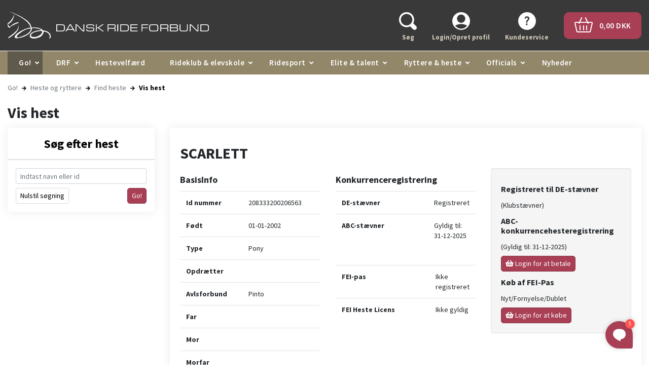

--- FILE ---
content_type: text/html; charset=utf-8
request_url: https://rideforbund.dk/go/heste-og-ryttere/find-heste/vis-hest?HorseId=DRF.208333200206563
body_size: 16811
content:



<!DOCTYPE html>
<html lang="da">
<head>
    <meta charset="utf-8" />
    <meta http-equiv="Content-Type" content="text/html;charset=utf-8" />
        <meta http-equiv="X-UA-Compatible" content="IE=Edge,chrome=1" />
    <title>DRF Go! SCARLETT - 208333200206563</title>

    <base href="https://rideforbund.dk/">
<meta name="keywords" content="hest, Vis, Vis hest, Heste, DRF, Forside, er">


    <meta name="keywords" content="hest, Vis, Vis hest, Heste, DRF, Forside, er" />
    <meta name="description" content="" />
    <meta name="viewport" content="width=device-width, initial-scale=1.0" />

    <link type="text/css" rel="stylesheet" href="/Files/Templates/Designs/Rideforbund/Assets/Styles/Styles.min.css?v=20251127.2" />
    <link type="text/css" rel="stylesheet" href="/Files/Templates/Designs/Rideforbund/Assets/Styles/Print.min.css?v=20251127.2" media="print" />
    <link href="https://fonts.googleapis.com/css2?family=Source+Sans+Pro:wght@200;300;400;600;700&display=swap" rel="stylesheet">


    <!--@Snippet(StyleSheet)-->

    <link type="image/x-icon" rel="shortcut icon" href="/Files/Templates/Designs/Rideforbund/Assets/Images/Favicons/favicon.ico?v=20251127.2" />
    <link rel="apple-touch-icon-precomposed" sizes="144x144" href="/Files/Templates/Designs/Rideforbund/Assets/Images/Favicons/apple-touch-icon-144x144-precomposed.png?v=20251127.2" />
    <link rel="apple-touch-icon-precomposed" sizes="114x114" href="/Files/Templates/Designs/Rideforbund/Assets/Images/Favicons/apple-touch-icon-114x114-precomposed.png?v=20251127.2" />
    <link rel="apple-touch-icon-precomposed" sizes="72x72" href="/Files/Templates/Designs/Rideforbund/Assets/Images/Favicons/apple-touch-icon-72x72-precomposed.png?v=20251127.2">
    <link rel="apple-touch-icon-precomposed" href="/Files/Templates/Designs/Rideforbund/Assets/Images/Favicons/apple-touch-icon-precomposed.png?v=20251127.2" />

<script type="text/javascript">
var utag_data = {
}
</script>

<!-- Loading script asynchronously -->
<!--
<script type="text/javascript">
    (function(a,b,c,d){
    a='https://tags.tiqcdn.com/utag/jysk-fynske-medier/lagardere-sports/prod/utag.js';
    b=document;c='script';d=b.createElement(c);d.src=a;d.type='text/java'+c;d.async=true;
    a=b.getElementsByTagName(c)[0];a.parentNode.insertBefore(d,a);
    })();
</script>
-->

<!-- Google Tag Manager -->
<script>(function(w,d,s,l,i){w[l]=w[l]||[];w[l].push({'gtm.start':
new Date().getTime(),event:'gtm.js'});var f=d.getElementsByTagName(s)[0],
j=d.createElement(s),dl=l!='dataLayer'?'&l='+l:'';j.async=true;j.src=
'https://www.googletagmanager.com/gtm.js?id='+i+dl;f.parentNode.insertBefore(j,f);
})(window,document,'script','dataLayer','GTM-W9BJMGCL');</script>
<!-- End Google Tag Manager -->

<!-- Prebid start -->
  <link rel="preconnect" href="https://cdn.cookielaw.org">
  <link rel="preload" href="https://cdn.cookielaw.org/consent/tcf.stub.js" as="script"/>
  <script src="https://cdn.cookielaw.org/consent/tcf.stub.js" type="text/javascript" charset="UTF-8"></script>
  <script>
    window.Quickwrap = window.Quickwrap || {};
    window.Quickwrap.cmd = window.Quickwrap.cmd || [];
</script>
  <script src='//cdn.qwtag.com/c0932a21-0e24-4852-b5c1-3c885f15ed82/qw.js' async></script>
  <!-- Prebid end -->
<meta name="google-site-verification" content="Ghrq-Dy3yTHZUcJ9Cag0deTquSWIPBhVDH9V1o9ocJg" />
    <script async='async' src='https://www.googletagservices.com/tag/js/gpt.js'></script>
    <script>var googletag = googletag || {}; googletag.cmd = googletag.cmd || [];</script>
    <script>
        var urlParams = new URLSearchParams(window.location.search);
        googletag.cmd.push(function () {
            if (urlParams.has('dfp_target_kv')) {
                googletag.pubads().setTargeting("yb_target", urlParams.get('dfp_target_kv'))
            }
            googletag.cmd.push(function () { googletag.pubads().set('page_url', 'rideforbund.dk'); });
        });</script>

</head>
<body>
        <!--[if lt IE 8]>
            <p class="chromeframe">You are using an <strong>outdated</strong> browser. Please <a href="http://browsehappy.com/">upgrade your browser</a> or <a href="http://www.google.com/chromeframe/?redirect=true">activate Google Chrome Frame</a> to improve your experience.</p>
        <![endif]-->
            <script type="didomi/html" data-vendor="c:facebook-7ytVrMJJ">
            <div id="fb-root"></div>
        </script>
        <script type="didomi/javascript" data-vendor="c:facebook-7ytVrMJJ">
            (function (d, s, id) {
                var js, fjs = d.getElementsByTagName(s)[0];
                if (d.getElementById(id)) return;
                js = d.createElement(s); js.id = id;
                js.src = "//connect.facebook.net/da_DK/all.js#xfbml=1";
                fjs.parentNode.insertBefore(js, fjs);
            }(document, 'script', 'facebook-jssdk'));
        </script>








    <div class="desktop-header">
        <div id="header-wrapper">
            <div class="container">
                <header>
                    <div class="row">
                        <div class="col-6 col-md-4 d-flex justify-content-center flex-column">
                            <a href="/" id="logo" class="d-inline-block w-100">
                                <img class="w-100" src="/Files/Images/rideforbund-logo.svg" alt="DRF GO!" />
                            </a>
                        </div>
                        <div class="col-6 col-md-8 d-flex justify-content-center flex-column">
                            <ul id="user-nav" class="nav nav-pills float-right mt-2 d-flex justify-content-end">
                                <ul class="navbar-nav">
  <li class="nav-item search js-search "><a class="nav-item--link"><img src="/Files/Navigation/header-search.svg" alt="Søg"><span>Søg</span></a></li>
  <li class="nav-item login"><a class="nav-item--link" href="/login-opret-profil" data-target="#LoginBox" data-toggle="modal"><img src="/Files/Navigation/header-login.svg" alt="Login/Opret profil"><span>Login/Opret profil</span></a></li>
  <li class="nav-item help"><a class="nav-item--link" href="/kundeservice-1"><img src="/Files/Navigation/header-help.svg" alt="Kundeservice"><span>Kundeservice</span></a></li>
</ul>
                                <li class="header-cart">
                                    <a href="/indkøbskurv">
                                        <div class="cart-btn">
                                            <span>
                                                <img src="/Files/Navigation/header-basket.png" class="mr-2" />
                                                <span class="js-user-nav__cart_total">0,00 DKK</span>
                                            </span>
                                        </div>
                                    </a>
                                </li>
                            </ul>
                        </div>
                    </div>
                </header>
            </div>
        </div>
        <div id="mega-menu">
            <div class="container">
                <ul class="mega-menu-bar">
  <li class="nav-item js-dropdown dropdown-cursor-pointer inpath "><a class="nav-link dropdown-icon ">Go!</a><div class="mega-menu-dropdown ">
      <ul class="M2 container">
        <li class="nav-item js-dropdown dropdown-cursor-pointer dropdown-column "><a class="nav-link ">Stævner, Kurser & Ponymåling</a><div class="">
            <ul class="M3 container">
              <li class="nav-item "><a class="nav-link " href="/go/staevnekalender/staevnekalender">Stævne- og aktivitetskalender</a></li>
              <li class="nav-item "><a class="nav-link " href="/go/staevnekalender/kurser-m%C3%B8der">Kurser og møder</a></li>
              <li class="nav-item "><a class="nav-link " href="/go/staevnekalender/ponym%C3%A5ling">Ponymåling</a></li>
            </ul>
          </div>
        </li>
        <li class="nav-item js-dropdown dropdown-cursor-pointer dropdown-column "><a class="nav-link ">Resultater & Ranglister</a><div class="">
            <ul class="M3 container">
              <li class="nav-item "><a class="nav-link " href="/go/resultater-ranglister">Resultater</a></li>
              <li class="nav-item "><a class="nav-link " href="/go/resultater-ranglister/resultat-hest-rytter">Resultat hest/rytter</a></li>
              <li class="nav-item "><a class="nav-link " href="/go/resultater-ranglister/ranglister">Ranglister</a></li>
            </ul>
          </div>
        </li>
        <li class="nav-item js-dropdown dropdown-cursor-pointer inpath dropdown-column "><a class="nav-link ">Heste og ryttere</a><div class="">
            <ul class="M3 container">
              <li class="nav-item "><a class="nav-link " href="/go/heste-og-ryttere/find-ryttere">Find ryttere</a></li>
              <li class="nav-item inpath "><a class="nav-link " href="/go/heste-og-ryttere/find-heste">Find heste</a></li>
            </ul>
          </div>
        </li>
        <li class="nav-item js-dropdown dropdown-cursor-pointer dropdown-column "><a class="nav-link ">Klubber</a><div class="">
            <ul class="M3 container">
              <li class="nav-item "><a class="nav-link " href="/go/klubber/find-klubber">Find klubber</a></li>
            </ul>
          </div>
        </li>
        <li class="nav-item js-dropdown dropdown-cursor-pointer dropdown-column "><a class="nav-link ">Distrikter</a><div class="">
            <ul class="M3 container">
              <li class="nav-item "><a class="nav-link " href="/go/distrikter/find-distrikter">Find distrikter</a></li>
              <li class="nav-item "><a class="nav-link " href="/go/distrikter/distrikternes-hjemmesider">Distrikternes hjemmesider</a></li>
            </ul>
          </div>
        </li>
        <li class="nav-item js-dropdown dropdown-cursor-pointer dropdown-column "><a class="nav-link ">Udvalg</a><div class="">
            <ul class="M3 container">
              <li class="nav-item "><a class="nav-link " href="/go/udvalg/find-udvalg">Find udvalg</a></li>
            </ul>
          </div>
        </li>
        <li class="nav-item js-dropdown dropdown-cursor-pointer dropdown-column "><a class="nav-link ">Officials</a><div class="">
            <ul class="M3 container">
              <li class="nav-item "><a class="nav-link " href="/go/officials/find-officials">Find officials</a></li>
            </ul>
          </div>
        </li>
      </ul>
    </div>
  </li>
  <li class="nav-item js-dropdown dropdown-cursor-pointer "><a class="nav-link dropdown-icon ">DRF</a><div class="mega-menu-dropdown ">
      <ul class="M2 container">
        <li class="nav-item js-dropdown dropdown-cursor-pointer dropdown-column "><a class="nav-link " href="/drf/om-drf">Om DRF</a><div class="">
            <ul class="M3 container">
              <li class="nav-item "><a class="nav-link " href="/drf/om-drf/organisation">Organisation</a></li>
              <li class="nav-item "><a class="nav-link " href="/drf/om-drf/drfs-vedt%C3%A6gter">DRF's vedtægter</a></li>
              <li class="nav-item "><a class="nav-link " href="/drf/om-drf/strategi-og-politikker">Strategi og politikker</a></li>
              <li class="nav-item "><a class="nav-link " href="/drf/om-drf/forbundets-v%C3%A6rdier">Forbundets værdier</a></li>
              <li class="nav-item "><a class="nav-link " href="/drf/om-drf/repr%C3%A6sentantskabsm%C3%B8der">Repræsentantskabsmøder</a></li>
              <li class="nav-item "><a class="nav-link " href="/drf/om-drf/distrikter">Distrikter</a></li>
            </ul>
          </div>
        </li>
        <li class="nav-item js-dropdown dropdown-cursor-pointer dropdown-column "><a class="nav-link " href="/drf/kontakt-os">Kontakt os</a><div class="">
            <ul class="M3 container">
              <li class="nav-item "><a class="nav-link " href="/drf/kontakt-os/alle-medarbejdere">Alle medarbejdere</a></li>
              <li class="nav-item "><a class="nav-link " href="/drf/kontakt-os/oftest-stillede-sp%C3%B8rgsm%C3%A5l">Oftest stillede spørgsmål</a></li>
              <li class="nav-item "><a class="nav-link " href="/drf/kontakt-os/ledige-stillinger">Ledige stillinger</a></li>
            </ul>
          </div>
        </li>
        <li class="nav-item js-dropdown dropdown-cursor-pointer dropdown-column "><a class="nav-link " href="/drf/bestyrelse-udvalg">Bestyrelse & udvalg</a><div class="">
            <ul class="M3 container">
              <li class="nav-item "><a class="nav-link " href="/drf/bestyrelse-udvalg/om-bestyrelsen">Om bestyrelsen</a></li>
              <li class="nav-item "><a class="nav-link " href="/drf/bestyrelse-udvalg/bestyrelsens-medlemmer">Bestyrelsens medlemmer</a></li>
              <li class="nav-item "><a class="nav-link " href="/drf/bestyrelse-udvalg/henvendelser-til-bestyrelsen">Henvendelser til bestyrelsen</a></li>
              <li class="nav-item "><a class="nav-link " href="/drf/bestyrelse-udvalg/drfs-udvalg">DRF's udvalg</a></li>
            </ul>
          </div>
        </li>
        <li class="nav-item js-dropdown dropdown-cursor-pointer dropdown-column "><a class="nav-link " href="/drf/hestevelf%C3%A6rd">Hestevelfærd</a><div class="">
            <ul class="M3 container">
              <li class="nav-item "><a class="nav-link " href="/drf/hestevelf%C3%A6rd/nyheder-om-hestevelf%C3%A6rd">Nyheder om hestevelfærd</a></li>
              <li class="nav-item "><a class="nav-link " href="/drf/hestevelf%C3%A6rd/sammen-om-hestevelf%C3%A6rd">Sammen om Hestevelfærd</a></li>
              <li class="nav-item "><a class="nav-link " href="/drf/hestevelf%C3%A6rd/drfs-ekspertgruppe">DRF's Ekspertgruppe</a></li>
              <li class="nav-item "><a class="nav-link " href="/drf/hestevelf%C3%A6rd/hesteeftersyn-og-kontrol-af-anvendt-udstyr">Hesteeftersyn og kontrol af anvendt udstyr</a></li>
              <li class="nav-item "><a class="nav-link " href="/drf/hestevelf%C3%A6rd/drfs-etiske-retningslinjer">DRF's Etiske retningslinjer</a></li>
              <li class="nav-item "><a class="nav-link " href="/drf/hestevelf%C3%A6rd/guidelines-til-brug-af-udstyr-m-m">Guidelines til brug af udstyr m.m.</a></li>
              <li class="nav-item "><a class="nav-link " href="/drf/hestevelf%C3%A6rd/forum-for-hestevelf%C3%A6rd">Forum for hestevelfærd</a></li>
              <li class="nav-item "><a class="nav-link " href="/drf/hestevelf%C3%A6rd/dyrevelf%C3%A6rdsloven">Dyrevelfærdsloven</a></li>
              <li class="nav-item "><a class="nav-link " href="/drf/hestevelf%C3%A6rd/veterin%C3%A6rkonsulent">Veterinærkonsulent</a></li>
              <li class="nav-item "><a class="nav-link " href="/drf/hestevelf%C3%A6rd/nationale-dopingpr%C3%B8ver">Nationale dopingprøver</a></li>
              <li class="nav-item "><a class="nav-link " href="/drf/hestevelf%C3%A6rd/tilbagevenden-efter-karant%C3%A6ne">Tilbagevenden efter karantæne</a></li>
            </ul>
          </div>
        </li>
        <li class="nav-item js-dropdown dropdown-cursor-pointer dropdown-column "><a class="nav-link " href="/drf/tryg-i-sporten">Tryg i sporten</a><div class="">
            <ul class="M3 container">
              <li class="nav-item "><a class="nav-link " href="/drf/tryg-i-sporten/whistleblowerordning">Whistleblowerordning</a></li>
              <li class="nav-item "><a class="nav-link " href="/drf/tryg-i-sporten/drfs-code-of-conduct">DRF's Code of Conduct</a></li>
              <li class="nav-item "><a class="nav-link " href="/drf/tryg-i-sporten/anmeld-kr%C3%A6nkelse">Anmeld krænkelse</a></li>
              <li class="nav-item "><a class="nav-link " href="/drf/tryg-i-sporten/r%C3%A5dgivning">Rådgivning</a></li>
              <li class="nav-item "><a class="nav-link " href="/drf/tryg-i-sporten/r%C3%A5d-og-anbefalinger">Råd og anbefalinger</a></li>
              <li class="nav-item "><a class="nav-link " href="/drf/tryg-i-sporten/anti-mobningspolitik">Anti-mobningspolitik</a></li>
            </ul>
          </div>
        </li>
        <li class="nav-item js-dropdown dropdown-cursor-pointer dropdown-column "><a class="nav-link " href="/drf/natur-milj%C3%B8">Natur & miljø</a><div class="">
            <ul class="M3 container">
              <li class="nav-item "><a class="nav-link " href="/drf/natur-milj%C3%B8/projekt-ridespor-danmark">Projekt Ridespor-Danmark</a></li>
              <li class="nav-item "><a class="nav-link " href="/drf/natur-milj%C3%B8/friluftsr%C3%A5det">Friluftsrådet</a></li>
              <li class="nav-item "><a class="nav-link " href="/drf/natur-milj%C3%B8/drfs-samarbejde-med-naturstyrelsen">DRF's samarbejde med Naturstyrelsen</a></li>
              <li class="nav-item "><a class="nav-link " href="/drf/natur-milj%C3%B8/difs-gr%C3%B8nt-forbund">DIF's Grønt Forbund</a></li>
            </ul>
          </div>
        </li>
        <li class="nav-item js-dropdown dropdown-cursor-pointer dropdown-column "><a class="nav-link " href="/drf/kommercielt">Kommercielt</a><div class="">
            <ul class="M3 container">
              <li class="nav-item "><a class="nav-link " href="/drf/kommercielt/sponsorer">Sponsorer</a></li>
              <li class="nav-item "><a class="nav-link " href="/drf/kommercielt/samarbejdspartnere">Samarbejdspartnere</a></li>
              <li class="nav-item "><a class="nav-link " href="/drf/kommercielt/annoncering">Annoncering</a></li>
              <li class="nav-item "><a class="nav-link " href="/drf/kommercielt/privatlivspolitik">Privatlivspolitik</a></li>
            </ul>
          </div>
        </li>
        <li class="nav-item js-dropdown dropdown-cursor-pointer dropdown-column "><a class="nav-link " href="/drf/fakta-og-tal">Fakta og tal</a><div class="">
            <ul class="M3 container">
              <li class="nav-item "><a class="nav-link " href="/drf/fakta-og-tal/%C3%A5rsrapporter-beretninger">Årsrapporter- & beretninger</a></li>
              <li class="nav-item "><a class="nav-link " href="/drf/fakta-og-tal/medlemstal">Medlemstal</a></li>
              <li class="nav-item "><a class="nav-link " href="/drf/fakta-og-tal/prisliste">Prisliste</a></li>
              <li class="nav-item "><a class="nav-link " href="/drf/fakta-og-tal/oftest-stillede-sp%C3%B8rgsm%C3%A5l-%C3%B8konomi">Oftest stillede spørgsmål - Økonomi</a></li>
            </ul>
          </div>
        </li>
      </ul>
    </div>
  </li>
  <li class="nav-item "><a class="nav-link " href="/drf/hestevelf%C3%A6rd">Hestevelfærd</a></li>
  <li class="nav-item js-dropdown dropdown-cursor-pointer "><a class="nav-link dropdown-icon ">Rideklub & elevskole</a><div class="mega-menu-dropdown ">
      <ul class="M2 container">
        <li class="nav-item js-dropdown dropdown-cursor-pointer dropdown-column "><a class="nav-link " href="/rideklub-elevskole/start-til-ridning">Start til ridning</a><div class="">
            <ul class="M3 container">
              <li class="nav-item "><a class="nav-link " href="/rideklub-elevskole/start-til-ridning/find-klub">Find klub</a></li>
              <li class="nav-item "><a class="nav-link " href="/rideklub-elevskole/start-til-ridning/klubber-med-aktiviteter-for-voksne">Klubber med aktiviteter for voksne</a></li>
            </ul>
          </div>
        </li>
        <li class="nav-item js-dropdown dropdown-cursor-pointer dropdown-column "><a class="nav-link " href="/rideklub-elevskole/klubudvikling">Klubudvikling</a><div class="">
            <ul class="M3 container">
              <li class="nav-item "><a class="nav-link " href="/rideklub-elevskole/klubudvikling/klubudviklingsforl%C3%B8b">Klubudviklingsforløb</a></li>
              <li class="nav-item "><a class="nav-link " href="/rideklub-elevskole/klubudvikling/rytterm%C3%A6rker">Ryttermærker</a></li>
              <li class="nav-item "><a class="nav-link " href="/rideklub-elevskole/klubudvikling/voksne-i-klubben">Voksne i klubben</a></li>
              <li class="nav-item "><a class="nav-link " href="/rideklub-elevskole/klubudvikling/multisport-og-k%C3%A6phest">Multisport og kæphest</a></li>
              <li class="nav-item "><a class="nav-link " href="/rideklub-elevskole/klubudvikling/aktivitetskatalog">Aktivitetskatalog</a></li>
              <li class="nav-item "><a class="nav-link " href="/rideklub-elevskole/klubudvikling/antibulli-ridning">Antibulli Ridning</a></li>
            </ul>
          </div>
        </li>
        <li class="nav-item js-dropdown dropdown-cursor-pointer dropdown-column "><a class="nav-link " href="/rideklub-elevskole/uddannelse">Uddannelse</a><div class="">
            <ul class="M3 container">
              <li class="nav-item "><a class="nav-link " href="/rideklub-elevskole/uddannelse/rideskolemanager-rideinstrukt%C3%B8r-og-berider">Rideskolemanager, Rideinstruktør og Berider</a></li>
              <li class="nav-item "><a class="nav-link " href="/rideklub-elevskole/uddannelse/tr%C3%A6nere-og-kurser">Trænere og kurser</a></li>
              <li class="nav-item "><a class="nav-link " href="/rideklub-elevskole/uddannelse/e-l%C3%A6ringskursus-til-for%C3%A6ldre">E-læringskursus til forældre</a></li>
              <li class="nav-item "><a class="nav-link " href="/rideklub-elevskole/uddannelse/digitalt-grundkursus-til-elevskoleundervisere">Digitalt grundkursus til elevskoleundervisere</a></li>
              <li class="nav-item "><a class="nav-link " href="/rideklub-elevskole/uddannelse/drfs-sikkerhedskursus">DRF's sikkerhedskursus</a></li>
              <li class="nav-item "><a class="nav-link " href="/rideklub-elevskole/uddannelse/online-voksentr%C3%A6nerkursus">Online voksentrænerkursus</a></li>
              <li class="nav-item "><a class="nav-link " href="/rideklub-elevskole/uddannelse/idr%C3%A6tstr%C3%A6ner-for-mennesker-med-handicap-eller-s%C3%A6rlige-behov">Idrætstræner for mennesker med handicap eller særlige behov</a></li>
            </ul>
          </div>
        </li>
        <li class="nav-item js-dropdown dropdown-cursor-pointer dropdown-column "><a class="nav-link " href="/rideklub-elevskole/klub-elevskoledrift">Klub- & elevskoledrift</a><div class="">
            <ul class="M3 container">
              <li class="nav-item "><a class="nav-link " href="/rideklub-elevskole/klub-elevskoledrift/den-gode-velkomst">Den gode velkomst</a></li>
              <li class="nav-item "><a class="nav-link " href="/rideklub-elevskole/klub-elevskoledrift/r%C3%A5d-og-vejledning">Råd og vejledning</a></li>
              <li class="nav-item "><a class="nav-link " href="/rideklub-elevskole/klub-elevskoledrift/klubmappe">Klubmappe</a></li>
              <li class="nav-item "><a class="nav-link " href="/rideklub-elevskole/klub-elevskoledrift/opdater-bestyrelses-og-kontaktinformation">Opdater bestyrelses- og kontaktinformation</a></li>
              <li class="nav-item "><a class="nav-link " href="/rideklub-elevskole/klub-elevskoledrift/medlemstal">Medlemstal</a></li>
              <li class="nav-item "><a class="nav-link " href="/rideklub-elevskole/klub-elevskoledrift/oftest-stillede-sp%C3%B8rgsm%C3%A5l-klubdrift">Oftest stillede spørgsmål - Klubdrift</a></li>
            </ul>
          </div>
        </li>
        <li class="nav-item js-dropdown dropdown-cursor-pointer dropdown-column "><a class="nav-link " href="/rideklub-elevskole/opstart-af-rideklub">Opstart af rideklub</a><div class="">
            <ul class="M3 container">
              <li class="nav-item "><a class="nav-link " href="/rideklub-elevskole/opstart-af-rideklub/medlemskabets-fordele">Medlemskabets fordele</a></li>
              <li class="nav-item "><a class="nav-link " href="/rideklub-elevskole/opstart-af-rideklub/ans%C3%B8g-om-optagelse">Ansøg om optagelse</a></li>
              <li class="nav-item "><a class="nav-link " href="/rideklub-elevskole/opstart-af-rideklub/forpligtigelser-ved-medlemskab">Forpligtigelser ved medlemskab</a></li>
              <li class="nav-item "><a class="nav-link " href="/rideklub-elevskole/opstart-af-rideklub/kontingent">Kontingent</a></li>
              <li class="nav-item "><a class="nav-link " href="/rideklub-elevskole/opstart-af-rideklub/vedt%C3%A6gter">Vedtægter</a></li>
            </ul>
          </div>
        </li>
      </ul>
    </div>
  </li>
  <li class="nav-item js-dropdown dropdown-cursor-pointer "><a class="nav-link dropdown-icon ">Ridesport</a><div class="mega-menu-dropdown ">
      <ul class="M2 container">
        <li class="nav-item js-dropdown dropdown-cursor-pointer dropdown-column "><a class="nav-link " href="/ridesport/sportsreglement">Sportsreglement</a><div class="">
            <ul class="M3 container">
              <li class="nav-item "><a class="nav-link " href="/ridesport/sportsreglement/f%C3%A6lles-bestemmelser">Fælles bestemmelser</a></li>
              <li class="nav-item "><a class="nav-link " href="/ridesport/sportsreglement/disciplinreglementer">Disciplinreglementer</a></li>
              <li class="nav-item "><a class="nav-link " href="/ridesport/sportsreglement/forslag-til-reglements%C3%A6ndringer">Forslag til reglementsændringer</a></li>
              <li class="nav-item "><a class="nav-link " href="/ridesport/sportsreglement/tidligere-reglementer">Tidligere reglementer</a></li>
              <li class="nav-item "><a class="nav-link " href="/ridesport/sportsreglement/drf-godkendt-sikkerhedsudstyr">DRF godkendt sikkerhedsudstyr</a></li>
            </ul>
          </div>
        </li>
        <li class="nav-item js-dropdown dropdown-cursor-pointer dropdown-column "><a class="nav-link " href="/ridesport/discipliner">Discipliner</a><div class="">
            <ul class="M3 container">
              <li class="nav-item "><a class="nav-link " href="/ridesport/discipliner/dressur">Dressur</a></li>
              <li class="nav-item "><a class="nav-link " href="/ridesport/discipliner/springning">Springning</a></li>
              <li class="nav-item "><a class="nav-link " href="/ridesport/discipliner/military">Military</a></li>
              <li class="nav-item "><a class="nav-link " href="/ridesport/discipliner/distance">Distance</a></li>
              <li class="nav-item "><a class="nav-link " href="/ridesport/discipliner/voltigering">Voltigering</a></li>
              <li class="nav-item "><a class="nav-link " href="/ridesport/discipliner/pararidning">Pararidning</a></li>
              <li class="nav-item "><a class="nav-link " href="/ridesport/discipliner/multisport">Multisport</a></li>
            </ul>
          </div>
        </li>
        <li class="nav-item js-dropdown dropdown-cursor-pointer dropdown-column "><a class="nav-link " href="/ridesport/mesterskaber-championater-turneringer">Mesterskaber, championater & turneringer</a><div class="">
            <ul class="M3 container">
              <li class="nav-item "><a class="nav-link " href="/ridesport/mesterskaber-championater-turneringer/danmarksmesterskaber">Danmarksmesterskaber</a></li>
              <li class="nav-item "><a class="nav-link " href="/ridesport/mesterskaber-championater-turneringer/agria-drf-mesterskaber">Agria DRF-mesterskaber</a></li>
              <li class="nav-item "><a class="nav-link " href="/ridesport/mesterskaber-championater-turneringer/drfs-championater-for-unge-heste">DRF's Championater for unge heste</a></li>
              <li class="nav-item "><a class="nav-link " href="/ridesport/mesterskaber-championater-turneringer/turneringer">Turneringer</a></li>
              <li class="nav-item "><a class="nav-link " href="/ridesport/mesterskaber-championater-turneringer/ranglister">Ranglister</a></li>
            </ul>
          </div>
        </li>
        <li class="nav-item js-dropdown dropdown-cursor-pointer dropdown-column "><a class="nav-link " href="/ridesport/ponym%C3%A5ling">Ponymåling</a><div class="">
            <ul class="M3 container">
              <li class="nav-item "><a class="nav-link " href="/ridesport/ponym%C3%A5ling/find-tilmeld-ponym%C3%A5ling">Find/tilmeld ponymåling</a></li>
              <li class="nav-item "><a class="nav-link " href="/ridesport/ponym%C3%A5ling/fei-ponym%C3%A5ling">FEI-ponymåling</a></li>
              <li class="nav-item "><a class="nav-link " href="/ridesport/ponym%C3%A5ling/ankem%C3%A5ling">Ankemåling</a></li>
              <li class="nav-item "><a class="nav-link " href="/ridesport/ponym%C3%A5ling/m%C3%A5ling-af-heste-med-%C3%A6ndret-mankested">Måling af heste med ændret mankested</a></li>
              <li class="nav-item "><a class="nav-link " href="/ridesport/ponym%C3%A5ling/opklasning">Opklasning</a></li>
              <li class="nav-item "><a class="nav-link " href="/ridesport/ponym%C3%A5ling/oftest-stillede-sp%C3%B8rgsm%C3%A5l-ponym%C3%A5ling">Oftest stillede spørgsmål - Ponymåling</a></li>
            </ul>
          </div>
        </li>
        <li class="nav-item js-dropdown dropdown-cursor-pointer dropdown-column "><a class="nav-link " href="/ridesport/information-til-st%C3%A6vnearrang%C3%B8rer">Information til stævnearrangører</a><div class="">
            <ul class="M3 container">
              <li class="nav-item "><a class="nav-link " href="/ridesport/information-til-st%C3%A6vnearrang%C3%B8rer/papirl%C3%B8s-bed%C3%B8mmelse">Papirløs bedømmelse</a></li>
              <li class="nav-item "><a class="nav-link " href="/ridesport/information-til-st%C3%A6vnearrang%C3%B8rer/st%C3%A6vneans%C3%B8gninger-og-udbudsmateriale">Stævneansøgninger og udbudsmateriale</a></li>
              <li class="nav-item "><a class="nav-link " href="/ridesport/information-til-st%C3%A6vnearrang%C3%B8rer/s%C3%A6rligt-om-b-st%C3%A6vner">Særligt om B-stævner</a></li>
              <li class="nav-item "><a class="nav-link " href="/ridesport/information-til-st%C3%A6vnearrang%C3%B8rer/livestreaming-og-musik">Livestreaming og musik</a></li>
              <li class="nav-item "><a class="nav-link " href="/ridesport/information-til-st%C3%A6vnearrang%C3%B8rer/staldansvarlig-staldvagt">Staldansvarlig/staldvagt</a></li>
              <li class="nav-item "><a class="nav-link " href="/ridesport/information-til-st%C3%A6vnearrang%C3%B8rer/oftest-stillede-sp%C3%B8rgsm%C3%A5l">Oftest stillede spørgsmål</a></li>
              <li class="nav-item "><a class="nav-link " href="/ridesport/information-til-st%C3%A6vnearrang%C3%B8rer/afdeling-a-og-b">Afdeling A og B</a></li>
            </ul>
          </div>
        </li>
        <li class="nav-item js-dropdown dropdown-cursor-pointer dropdown-column "><a class="nav-link " href="/ridesport/information-til-ryttere">Information til ryttere</a><div class="">
            <ul class="M3 container">
              <li class="nav-item "><a class="nav-link " href="/drf/tryg-i-sporten/whistleblowerordning">Whistleblowerordning</a></li>
              <li class="nav-item "><a class="nav-link " href="/ridesport/information-til-ryttere/antidopingregler">Antidopingregler</a></li>
              <li class="nav-item "><a class="nav-link " href="/ridesport/information-til-ryttere/resultattilf%C3%B8rsel">Resultattilførsel</a></li>
              <li class="nav-item "><a class="nav-link " href="/ridesport/information-til-ryttere/oftest-stillede-sp%C3%B8rgsm%C3%A5l">Oftest stillede spørgsmål</a></li>
            </ul>
          </div>
        </li>
        <li class="nav-item js-dropdown dropdown-cursor-pointer dropdown-column "><a class="nav-link " href="/ridesport/drf-og-agria-ponycamp">DRF og Agria Ponycamp</a><div class="">
            <ul class="M3 container">
              <li class="nav-item "><a class="nav-link " href="/ridesport/drf-og-agria-ponycamp/praktisk-information">Praktisk information</a></li>
              <li class="nav-item "><a class="nav-link " href="/ridesport/drf-og-agria-ponycamp/s%C3%A5dan-ans%C3%B8ger-du">Sådan ansøger du</a></li>
            </ul>
          </div>
        </li>
        <li class="nav-item dropdown-column "><a class="nav-link " href="/ridesport/ridesportens-dag">Ridesportens Dag</a></li>
      </ul>
    </div>
  </li>
  <li class="nav-item js-dropdown dropdown-cursor-pointer "><a class="nav-link dropdown-icon ">Elite & talent</a><div class="mega-menu-dropdown ">
      <ul class="M2 container">
        <li class="nav-item js-dropdown dropdown-cursor-pointer dropdown-column "><a class="nav-link " href="/elite-talent/landshold-talentudvikling">Landshold & talentudvikling</a><div class="">
            <ul class="M3 container">
              <li class="nav-item "><a class="nav-link " href="/elite-talent/landshold-talentudvikling/talenthuset">”Talenthuset”</a></li>
              <li class="nav-item "><a class="nav-link " href="/elite-talent/landshold-talentudvikling/international-st%C3%A6vnedeltagelse">International stævnedeltagelse</a></li>
              <li class="nav-item "><a class="nav-link " href="/elite-talent/landshold-talentudvikling/drfs-talentprogram-for-unge-springryttere">DRF's talentprogram for unge springryttere</a></li>
              <li class="nav-item "><a class="nav-link " href="/elite-talent/landshold-talentudvikling/information-om-uvm">Information om UVM</a></li>
              <li class="nav-item "><a class="nav-link " href="/elite-talent/landshold-talentudvikling/team-danmark-gymnasial-ungdomsuddannelse">Team Danmark Gymnasial ungdomsuddannelse</a></li>
            </ul>
          </div>
        </li>
        <li class="nav-item js-dropdown dropdown-cursor-pointer dropdown-column "><a class="nav-link " href="/elite-talent/bruttogrupper">Bruttogrupper</a><div class="">
            <ul class="M3 container">
              <li class="nav-item "><a class="nav-link " href="/elite-talent/bruttogrupper/dressur">Dressur</a></li>
              <li class="nav-item "><a class="nav-link " href="/elite-talent/bruttogrupper/springning">Springning</a></li>
              <li class="nav-item "><a class="nav-link " href="/elite-talent/bruttogrupper/military">Military</a></li>
              <li class="nav-item "><a class="nav-link " href="/elite-talent/bruttogrupper/paradressur">Paradressur</a></li>
            </ul>
          </div>
        </li>
        <li class="nav-item js-dropdown dropdown-cursor-pointer dropdown-column "><a class="nav-link " href="/elite-talent/sportsplaner">Sportsplaner</a><div class="">
            <ul class="M3 container">
              <li class="nav-item "><a class="nav-link " href="/elite-talent/sportsplaner/dressur">Dressur</a></li>
              <li class="nav-item "><a class="nav-link " href="/elite-talent/sportsplaner/springning">Springning</a></li>
              <li class="nav-item "><a class="nav-link " href="/elite-talent/sportsplaner/military">Military</a></li>
              <li class="nav-item "><a class="nav-link " href="/elite-talent/sportsplaner/paradressur">Paradressur</a></li>
            </ul>
          </div>
        </li>
        <li class="nav-item js-dropdown dropdown-cursor-pointer dropdown-column "><a class="nav-link " href="/elite-talent/eliteorganisationen">Eliteorganisationen</a><div class="">
            <ul class="M3 container">
              <li class="nav-item "><a class="nav-link " href="/elite-talent/eliteorganisationen/dressur">Dressur</a></li>
              <li class="nav-item "><a class="nav-link " href="/elite-talent/eliteorganisationen/paradressur">Paradressur</a></li>
              <li class="nav-item "><a class="nav-link " href="/elite-talent/eliteorganisationen/springning">Springning</a></li>
              <li class="nav-item "><a class="nav-link " href="/elite-talent/eliteorganisationen/military">Military</a></li>
            </ul>
          </div>
        </li>
        <li class="nav-item dropdown-column "><a class="nav-link " href="/elite-talent/internationale-starter-og-udtagelser">Internationale starter og udtagelser</a></li>
      </ul>
    </div>
  </li>
  <li class="nav-item js-dropdown dropdown-cursor-pointer "><a class="nav-link dropdown-icon ">Ryttere & heste</a><div class="mega-menu-dropdown ">
      <ul class="M2 container">
        <li class="nav-item js-dropdown dropdown-cursor-pointer dropdown-column "><a class="nav-link " href="/ryttere-heste/rytterlicens">Rytterlicens</a><div class="">
            <ul class="M3 container">
              <li class="nav-item "><a class="nav-link " href="/ryttere-heste/rytterlicens/indl%C3%B8s-rytterlicens">Indløs rytterlicens</a></li>
              <li class="nav-item "><a class="nav-link " href="/ryttere-heste/rytterlicens/voltigeringslicens">Voltigeringslicens</a></li>
              <li class="nav-item "><a class="nav-link " href="/ryttere-heste/rytterlicens/g%C3%A6stelicens-guest-license">Gæstelicens - Guest License</a></li>
              <li class="nav-item "><a class="nav-link " href="/ryttere-heste/rytterlicens/nordiske-ryttere-i-dk">Nordiske ryttere i DK</a></li>
              <li class="nav-item "><a class="nav-link " href="/ryttere-heste/rytterlicens/udenlandske-ryttere-foreign-riders">Udenlandske Ryttere - Foreign Riders</a></li>
              <li class="nav-item "><a class="nav-link " href="/ryttere-heste/rytterlicens/priser">Priser</a></li>
            </ul>
          </div>
        </li>
        <li class="nav-item js-dropdown dropdown-cursor-pointer dropdown-column "><a class="nav-link " href="/ryttere-heste/konkurrencehesteregistrering">Konkurrencehesteregistrering</a><div class="">
            <ul class="M3 container">
              <li class="nav-item "><a class="nav-link " href="/ryttere-heste/konkurrencehesteregistrering/indl%C3%B8s-konkurrencehesteregistrering">Indløs konkurrencehesteregistrering</a></li>
              <li class="nav-item "><a class="nav-link " href="/ryttere-heste/konkurrencehesteregistrering/heste-erkl%C3%A6ret-uanvendelige-til-ridesport">Heste erklæret uanvendelige til ridesport</a></li>
            </ul>
          </div>
        </li>
        <li class="nav-item js-dropdown dropdown-cursor-pointer dropdown-column "><a class="nav-link " href="/ryttere-heste/vaccination-medicinering">Vaccination & Medicinering</a><div class="">
            <ul class="M3 container">
              <li class="nav-item "><a class="nav-link " href="/ryttere-heste/vaccination-medicinering/om-vaccination">Om vaccination</a></li>
              <li class="nav-item "><a class="nav-link " href="/ryttere-heste/vaccination-medicinering/om-medicinering">Om medicinering</a></li>
              <li class="nav-item "><a class="nav-link " href="/drf/hestevelf%C3%A6rd/veterin%C3%A6rkonsulent">Veterinærkonsulent</a></li>
              <li class="nav-item "><a class="nav-link " href="/ryttere-heste/vaccination-medicinering/smitsomme-sygdomme">Smitsomme sygdomme</a></li>
              <li class="nav-item "><a class="nav-link " href="/ryttere-heste/vaccination-medicinering/nationale-dopingpr%C3%B8ver">Nationale dopingprøver</a></li>
            </ul>
          </div>
        </li>
        <li class="nav-item js-dropdown dropdown-cursor-pointer dropdown-column "><a class="nav-link " href="/ryttere-heste/pas-ejerforhold-m%C3%A6rkning-o-l">Pas, ejerforhold, mærkning o.l.</a><div class="">
            <ul class="M3 container">
              <li class="nav-item "><a class="nav-link " href="/ryttere-heste/pas-ejerforhold-m%C3%A6rkning-o-l/fei-pas-og-fei-oprettelse">FEI-pas og FEI-oprettelse</a></li>
              <li class="nav-item "><a class="nav-link " href="/ryttere-heste/pas-ejerforhold-m%C3%A6rkning-o-l/seges">SEGES</a></li>
            </ul>
          </div>
        </li>
        <li class="nav-item dropdown-column "><a class="nav-link " href="/ryttere-heste/dispensationer">Dispensationer</a></li>
      </ul>
    </div>
  </li>
  <li class="nav-item js-dropdown dropdown-cursor-pointer "><a class="nav-link dropdown-icon ">Officials</a><div class="mega-menu-dropdown ">
      <ul class="M2 container">
        <li class="nav-item js-dropdown dropdown-cursor-pointer dropdown-column "><a class="nav-link " href="/officials/dressur">Dressur</a><div class="">
            <ul class="M3 container">
              <li class="nav-item "><a class="nav-link " href="/officials/dressur/dressurdommer">Dressurdommer</a></li>
              <li class="nav-item "><a class="nav-link " href="/officials/dressur/find-dommer">Find Dommer</a></li>
            </ul>
          </div>
        </li>
        <li class="nav-item js-dropdown dropdown-cursor-pointer dropdown-column "><a class="nav-link " href="/officials/springning">Springning</a><div class="">
            <ul class="M3 container">
              <li class="nav-item "><a class="nav-link " href="/officials/springning/springdommer">Springdommer</a></li>
              <li class="nav-item "><a class="nav-link " href="/officials/springning/find-dommer">Find Dommer</a></li>
              <li class="nav-item "><a class="nav-link " href="/officials/springning/banedesigner">Banedesigner</a></li>
              <li class="nav-item "><a class="nav-link " href="/officials/springning/find-banedesigner">Find Banedesigner</a></li>
            </ul>
          </div>
        </li>
        <li class="nav-item js-dropdown dropdown-cursor-pointer dropdown-column "><a class="nav-link " href="/officials/military">Military</a><div class="">
            <ul class="M3 container">
              <li class="nav-item "><a class="nav-link " href="/officials/military/militaryofficials">Militaryofficials</a></li>
              <li class="nav-item "><a class="nav-link " href="/officials/military/find-dommer">Find Dommer</a></li>
              <li class="nav-item "><a class="nav-link " href="/officials/military/banedesigner">Banedesigner</a></li>
            </ul>
          </div>
        </li>
        <li class="nav-item js-dropdown dropdown-cursor-pointer dropdown-column "><a class="nav-link " href="/officials/voltigering">Voltigering</a><div class="">
            <ul class="M3 container">
              <li class="nav-item "><a class="nav-link " href="/officials/voltigering/voltigeringsdommer">Voltigeringsdommer</a></li>
              <li class="nav-item "><a class="nav-link " href="/officials/voltigering/find-dommer">Find Dommer</a></li>
              <li class="nav-item "><a class="nav-link " href="/officials/voltigering/skills-dommer">Skills-dommer</a></li>
            </ul>
          </div>
        </li>
        <li class="nav-item js-dropdown dropdown-cursor-pointer dropdown-column "><a class="nav-link " href="/officials/distance">Distance</a><div class="">
            <ul class="M3 container">
              <li class="nav-item "><a class="nav-link " href="/officials/distance/dyrl%C3%A6ge">Dyrlæge</a></li>
              <li class="nav-item "><a class="nav-link " href="/officials/distance/find-dyrl%C3%A6ge">Find Dyrlæge</a></li>
              <li class="nav-item "><a class="nav-link " href="/officials/distance/find-dommer">Find Dommer</a></li>
            </ul>
          </div>
        </li>
        <li class="nav-item js-dropdown dropdown-cursor-pointer dropdown-column "><a class="nav-link " href="/officials/teknisk-delegeret">Teknisk delegeret</a><div class="">
            <ul class="M3 container">
              <li class="nav-item "><a class="nav-link " href="/officials/teknisk-delegeret/find-td">Find TD</a></li>
              <li class="nav-item "><a class="nav-link " href="/officials/teknisk-delegeret/uddannelse-funktionsbeskrivelse">Uddannelse & funktionsbeskrivelse</a></li>
            </ul>
          </div>
        </li>
        <li class="nav-item js-dropdown dropdown-cursor-pointer dropdown-column "><a class="nav-link " href="/officials/fei">FEI</a><div class="">
            <ul class="M3 container">
              <li class="nav-item "><a class="nav-link " href="/officials/fei/find-fei-official">Find FEI-official</a></li>
              <li class="nav-item "><a class="nav-link " href="/officials/fei/uddannelse-funktionsbeskrivelse">Uddannelse & funktionsbeskrivelse</a></li>
            </ul>
          </div>
        </li>
        <li class="nav-item js-dropdown dropdown-cursor-pointer dropdown-column "><a class="nav-link " href="/officials/regler-retningslinjer">Regler & retningslinjer</a><div class="">
            <ul class="M3 container">
              <li class="nav-item "><a class="nav-link " href="/officials/regler-retningslinjer/kodeks-for-dressurdommere">Kodeks for dressurdommere</a></li>
              <li class="nav-item "><a class="nav-link " href="/officials/regler-retningslinjer/drfs-code-of-conduct">DRF’s code of conduct</a></li>
              <li class="nav-item "><a class="nav-link " href="/officials/regler-retningslinjer/it-instruks-til-frivillige">IT-instruks til frivillige</a></li>
              <li class="nav-item "><a class="nav-link " href="/officials/regler-retningslinjer/godtg%C3%B8relser">Godtgørelser</a></li>
            </ul>
          </div>
        </li>
      </ul>
    </div>
  </li>
  <li class="nav-item "><a class="nav-link " href="/nyheder-2025">Nyheder</a></li>
</ul>
            </div>
        </div>
    </div>


<div class="mobile-header">
    <div id="header-wrapper" class="mobile">
        <div class="container">
            <header>
                <div class="row m-0">
                    <div class="col-5 col-md-4 logo-wrap-mobile pl-0">
                        <a href="/" id="logo" class="d-flex w-100 mt-1">
                            <img class="logo-mobile mw-100" src="/Files/Navigation/NyRideforbund-logo-mobile.svg" alt="DRF GO!" />
                        </a>
                    </div>
                    <div class="col-7 col-md-8 pr-0 d-flex justify-content-center flex-column tool-bar">
                        <ul id="user-nav" class="nav nav-pills float-right mt-2 d-flex justify-content-end">
                            <ul class="navbar-nav">
                                <li class="nav-item js-search">
                                    <a class="nav-item--link">
                                        <img class="search-icon-mobile" src="/Files/Navigation/header-search-mobile.svg" alt="Søg">
                                        <span>Søg</span>
                                    </a>
                                </li>
                            </ul>
                            <li class="header-cart js-cart-menu">
                                <a href="/indkøbskurv">
                                    <div class="cart-btn-mobile">
                                        <img src="/Files/Navigation/header-basket-mobile.svg" class="basket-icon-mobile" />
                                        <span class="js-user-nav__cart_total">0,00 DKK</span>
                                    </div>
                                </a>
                            </li>
                            <li class="mobile-menu">
                                <div class="mobile-menu-btn js-mobile-menu">
                                    <div class="bar-1"></div>
                                    <div class="bar-2"></div>
                                    <div class="bar-3"></div>
                                </div>
                                <span>Menu</span>
                            </li>
                        </ul>
                    </div>
                </div>
            </header>
        </div>
    </div>
    <div class="mobile-menu-links-wrap js-mobile-link-wrap">
        <div class="mobile-menu-links-inner">
            <div class="mobile-menu-links__login" data-target='#LoginBox' data-toggle='modal'>
                <span>
                    <img class="profile-icon-mobile" src="/Files/Navigation/header-login-mobile.svg" alt="Login">
Login / opret bruger                </span>
            </div>
            <div class="mobile-menu-links__pages">
                <ul class="navbar-nav">
  <li class="nav-item ">
    <div class="nav-link haschildren "><span>Go!</span><span class="link-box js-open-submenu"></span></div>
    <div class="mobile-submenu js-mobile-submenu">
      <ul class="p-0">
        <li class="nav-item"><a class="nav-link back js-mobile-back ">Go!</a></li>
        <li class="nav-item ">
          <div class="nav-link haschildren "><span>Stævner, Kurser & Ponymåling</span><span class="link-box js-open-submenu"></span></div>
          <div class="mobile-submenu js-mobile-submenu">
            <ul class="p-0">
              <li class="nav-item"><a class="nav-link back js-mobile-back ">Stævner, Kurser & Ponymåling</a></li>
              <li class="nav-item ">
                <div class="nav-link "><span onclick="window.location = '/go/staevnekalender/staevnekalender'">Stævne- og aktivitetskalender</span></div>
              </li>
              <li class="nav-item ">
                <div class="nav-link "><span onclick="window.location = '/go/staevnekalender/kurser-møder'">Kurser og møder</span></div>
              </li>
              <li class="nav-item ">
                <div class="nav-link "><span onclick="window.location = '/go/staevnekalender/ponymåling'">Ponymåling</span></div>
              </li>
            </ul>
          </div>
        </li>
        <li class="nav-item ">
          <div class="nav-link haschildren "><span>Resultater & Ranglister</span><span class="link-box js-open-submenu"></span></div>
          <div class="mobile-submenu js-mobile-submenu">
            <ul class="p-0">
              <li class="nav-item"><a class="nav-link back js-mobile-back ">Resultater & Ranglister</a></li>
              <li class="nav-item ">
                <div class="nav-link "><span onclick="window.location = '/go/resultater-ranglister'">Resultater</span></div>
              </li>
              <li class="nav-item ">
                <div class="nav-link "><span onclick="window.location = '/go/resultater-ranglister/resultat-hest-rytter'">Resultat hest/rytter</span></div>
              </li>
              <li class="nav-item ">
                <div class="nav-link "><span onclick="window.location = '/go/resultater-ranglister/ranglister'">Ranglister</span></div>
              </li>
            </ul>
          </div>
        </li>
        <li class="nav-item ">
          <div class="nav-link haschildren "><span>Heste og ryttere</span><span class="link-box js-open-submenu"></span></div>
          <div class="mobile-submenu js-mobile-submenu">
            <ul class="p-0">
              <li class="nav-item"><a class="nav-link back js-mobile-back ">Heste og ryttere</a></li>
              <li class="nav-item ">
                <div class="nav-link "><span onclick="window.location = '/go/heste-og-ryttere/find-ryttere'">Find ryttere</span></div>
              </li>
              <li class="nav-item ">
                <div class="nav-link "><span onclick="window.location = '/go/heste-og-ryttere/find-heste'">Find heste</span></div>
              </li>
            </ul>
          </div>
        </li>
        <li class="nav-item ">
          <div class="nav-link haschildren "><span>Klubber</span><span class="link-box js-open-submenu"></span></div>
          <div class="mobile-submenu js-mobile-submenu">
            <ul class="p-0">
              <li class="nav-item"><a class="nav-link back js-mobile-back ">Klubber</a></li>
              <li class="nav-item ">
                <div class="nav-link "><span onclick="window.location = '/go/klubber/find-klubber'">Find klubber</span></div>
              </li>
            </ul>
          </div>
        </li>
        <li class="nav-item ">
          <div class="nav-link haschildren "><span>Distrikter</span><span class="link-box js-open-submenu"></span></div>
          <div class="mobile-submenu js-mobile-submenu">
            <ul class="p-0">
              <li class="nav-item"><a class="nav-link back js-mobile-back ">Distrikter</a></li>
              <li class="nav-item ">
                <div class="nav-link "><span onclick="window.location = '/go/distrikter/find-distrikter'">Find distrikter</span></div>
              </li>
              <li class="nav-item ">
                <div class="nav-link "><span onclick="window.location = '/go/distrikter/distrikternes-hjemmesider'">Distrikternes hjemmesider</span></div>
              </li>
            </ul>
          </div>
        </li>
        <li class="nav-item ">
          <div class="nav-link haschildren "><span>Udvalg</span><span class="link-box js-open-submenu"></span></div>
          <div class="mobile-submenu js-mobile-submenu">
            <ul class="p-0">
              <li class="nav-item"><a class="nav-link back js-mobile-back ">Udvalg</a></li>
              <li class="nav-item ">
                <div class="nav-link "><span onclick="window.location = '/go/udvalg/find-udvalg'">Find udvalg</span></div>
              </li>
            </ul>
          </div>
        </li>
        <li class="nav-item ">
          <div class="nav-link haschildren "><span>Officials</span><span class="link-box js-open-submenu"></span></div>
          <div class="mobile-submenu js-mobile-submenu">
            <ul class="p-0">
              <li class="nav-item"><a class="nav-link back js-mobile-back ">Officials</a></li>
              <li class="nav-item ">
                <div class="nav-link "><span onclick="window.location = '/go/officials/find-officials'">Find officials</span></div>
              </li>
            </ul>
          </div>
        </li>
      </ul>
    </div>
  </li>
  <li class="nav-item ">
    <div class="nav-link haschildren "><span>DRF</span><span class="link-box js-open-submenu"></span></div>
    <div class="mobile-submenu js-mobile-submenu">
      <ul class="p-0">
        <li class="nav-item"><a class="nav-link back js-mobile-back ">DRF</a></li>
        <li class="nav-item ">
          <div class="nav-link haschildren "><span onclick="window.location = '/drf/om-drf'">Om DRF</span><span class="link-box js-open-submenu"></span></div>
          <div class="mobile-submenu js-mobile-submenu">
            <ul class="p-0">
              <li class="nav-item"><a class="nav-link back js-mobile-back ">Om DRF</a></li>
              <li class="nav-item ">
                <div class="nav-link "><span onclick="window.location = '/drf/om-drf/organisation'">Organisation</span></div>
              </li>
              <li class="nav-item ">
                <div class="nav-link "><span onclick="window.location = '/drf/om-drf/drfs-vedtægter'">DRF's vedtægter</span></div>
              </li>
              <li class="nav-item ">
                <div class="nav-link "><span onclick="window.location = '/drf/om-drf/strategi-og-politikker'">Strategi og politikker</span></div>
              </li>
              <li class="nav-item ">
                <div class="nav-link "><span onclick="window.location = '/drf/om-drf/forbundets-værdier'">Forbundets værdier</span></div>
              </li>
              <li class="nav-item ">
                <div class="nav-link "><span onclick="window.location = '/drf/om-drf/repræsentantskabsmøder'">Repræsentantskabsmøder</span></div>
              </li>
              <li class="nav-item ">
                <div class="nav-link "><span onclick="window.location = '/drf/om-drf/distrikter'">Distrikter</span></div>
              </li>
            </ul>
          </div>
        </li>
        <li class="nav-item ">
          <div class="nav-link haschildren "><span onclick="window.location = '/drf/kontakt-os'">Kontakt os</span><span class="link-box js-open-submenu"></span></div>
          <div class="mobile-submenu js-mobile-submenu">
            <ul class="p-0">
              <li class="nav-item"><a class="nav-link back js-mobile-back ">Kontakt os</a></li>
              <li class="nav-item ">
                <div class="nav-link "><span onclick="window.location = '/drf/kontakt-os/alle-medarbejdere'">Alle medarbejdere</span></div>
              </li>
              <li class="nav-item ">
                <div class="nav-link "><span onclick="window.location = '/drf/kontakt-os/oftest-stillede-spørgsmål'">Oftest stillede spørgsmål</span></div>
              </li>
              <li class="nav-item ">
                <div class="nav-link "><span onclick="window.location = '/drf/kontakt-os/ledige-stillinger'">Ledige stillinger</span></div>
              </li>
            </ul>
          </div>
        </li>
        <li class="nav-item ">
          <div class="nav-link haschildren "><span onclick="window.location = '/drf/bestyrelse-udvalg'">Bestyrelse & udvalg</span><span class="link-box js-open-submenu"></span></div>
          <div class="mobile-submenu js-mobile-submenu">
            <ul class="p-0">
              <li class="nav-item"><a class="nav-link back js-mobile-back ">Bestyrelse & udvalg</a></li>
              <li class="nav-item ">
                <div class="nav-link "><span onclick="window.location = '/drf/bestyrelse-udvalg/om-bestyrelsen'">Om bestyrelsen</span></div>
              </li>
              <li class="nav-item ">
                <div class="nav-link "><span onclick="window.location = '/drf/bestyrelse-udvalg/bestyrelsens-medlemmer'">Bestyrelsens medlemmer</span></div>
              </li>
              <li class="nav-item ">
                <div class="nav-link "><span onclick="window.location = '/drf/bestyrelse-udvalg/henvendelser-til-bestyrelsen'">Henvendelser til bestyrelsen</span></div>
              </li>
              <li class="nav-item ">
                <div class="nav-link "><span onclick="window.location = '/drf/bestyrelse-udvalg/drfs-udvalg'">DRF's udvalg</span></div>
              </li>
            </ul>
          </div>
        </li>
        <li class="nav-item ">
          <div class="nav-link haschildren "><span onclick="window.location = '/drf/hestevelfærd'">Hestevelfærd</span><span class="link-box js-open-submenu"></span></div>
          <div class="mobile-submenu js-mobile-submenu">
            <ul class="p-0">
              <li class="nav-item"><a class="nav-link back js-mobile-back ">Hestevelfærd</a></li>
              <li class="nav-item ">
                <div class="nav-link "><span onclick="window.location = '/drf/hestevelfærd/nyheder-om-hestevelfærd'">Nyheder om hestevelfærd</span></div>
              </li>
              <li class="nav-item ">
                <div class="nav-link "><span onclick="window.location = '/drf/hestevelfærd/sammen-om-hestevelfærd'">Sammen om Hestevelfærd</span></div>
              </li>
              <li class="nav-item ">
                <div class="nav-link "><span onclick="window.location = '/drf/hestevelfærd/drfs-ekspertgruppe'">DRF's Ekspertgruppe</span></div>
              </li>
              <li class="nav-item ">
                <div class="nav-link "><span onclick="window.location = '/drf/hestevelfærd/hesteeftersyn-og-kontrol-af-anvendt-udstyr'">Hesteeftersyn og kontrol af anvendt udstyr</span></div>
              </li>
              <li class="nav-item ">
                <div class="nav-link "><span onclick="window.location = '/drf/hestevelfærd/drfs-etiske-retningslinjer'">DRF's Etiske retningslinjer</span></div>
              </li>
              <li class="nav-item ">
                <div class="nav-link "><span onclick="window.location = '/drf/hestevelfærd/guidelines-til-brug-af-udstyr-m-m'">Guidelines til brug af udstyr m.m.</span></div>
              </li>
              <li class="nav-item ">
                <div class="nav-link "><span onclick="window.location = '/drf/hestevelfærd/forum-for-hestevelfærd'">Forum for hestevelfærd</span></div>
              </li>
              <li class="nav-item ">
                <div class="nav-link "><span onclick="window.location = '/drf/hestevelfærd/dyrevelfærdsloven'">Dyrevelfærdsloven</span></div>
              </li>
              <li class="nav-item ">
                <div class="nav-link "><span onclick="window.location = '/drf/hestevelfærd/veterinærkonsulent'">Veterinærkonsulent</span></div>
              </li>
              <li class="nav-item ">
                <div class="nav-link "><span onclick="window.location = '/drf/hestevelfærd/nationale-dopingprøver'">Nationale dopingprøver</span></div>
              </li>
              <li class="nav-item ">
                <div class="nav-link "><span onclick="window.location = '/drf/hestevelfærd/tilbagevenden-efter-karantæne'">Tilbagevenden efter karantæne</span></div>
              </li>
            </ul>
          </div>
        </li>
        <li class="nav-item ">
          <div class="nav-link haschildren "><span onclick="window.location = '/drf/tryg-i-sporten'">Tryg i sporten</span><span class="link-box js-open-submenu"></span></div>
          <div class="mobile-submenu js-mobile-submenu">
            <ul class="p-0">
              <li class="nav-item"><a class="nav-link back js-mobile-back ">Tryg i sporten</a></li>
              <li class="nav-item ">
                <div class="nav-link "><span onclick="window.location = '/drf/tryg-i-sporten/whistleblowerordning'">Whistleblowerordning</span></div>
              </li>
              <li class="nav-item ">
                <div class="nav-link "><span onclick="window.location = '/drf/tryg-i-sporten/drfs-code-of-conduct'">DRF's Code of Conduct</span></div>
              </li>
              <li class="nav-item ">
                <div class="nav-link "><span onclick="window.location = '/drf/tryg-i-sporten/anmeld-krænkelse'">Anmeld krænkelse</span></div>
              </li>
              <li class="nav-item ">
                <div class="nav-link "><span onclick="window.location = '/drf/tryg-i-sporten/rådgivning'">Rådgivning</span></div>
              </li>
              <li class="nav-item ">
                <div class="nav-link "><span onclick="window.location = '/drf/tryg-i-sporten/råd-og-anbefalinger'">Råd og anbefalinger</span></div>
              </li>
              <li class="nav-item ">
                <div class="nav-link "><span onclick="window.location = '/drf/tryg-i-sporten/anti-mobningspolitik'">Anti-mobningspolitik</span></div>
              </li>
            </ul>
          </div>
        </li>
        <li class="nav-item ">
          <div class="nav-link haschildren "><span onclick="window.location = '/drf/natur-miljø'">Natur & miljø</span><span class="link-box js-open-submenu"></span></div>
          <div class="mobile-submenu js-mobile-submenu">
            <ul class="p-0">
              <li class="nav-item"><a class="nav-link back js-mobile-back ">Natur & miljø</a></li>
              <li class="nav-item ">
                <div class="nav-link "><span onclick="window.location = '/drf/natur-miljø/projekt-ridespor-danmark'">Projekt Ridespor-Danmark</span></div>
              </li>
              <li class="nav-item ">
                <div class="nav-link "><span onclick="window.location = '/drf/natur-miljø/friluftsrådet'">Friluftsrådet</span></div>
              </li>
              <li class="nav-item ">
                <div class="nav-link "><span onclick="window.location = '/drf/natur-miljø/drfs-samarbejde-med-naturstyrelsen'">DRF's samarbejde med Naturstyrelsen</span></div>
              </li>
              <li class="nav-item ">
                <div class="nav-link "><span onclick="window.location = '/drf/natur-miljø/difs-grønt-forbund'">DIF's Grønt Forbund</span></div>
              </li>
            </ul>
          </div>
        </li>
        <li class="nav-item ">
          <div class="nav-link haschildren "><span onclick="window.location = '/drf/kommercielt'">Kommercielt</span><span class="link-box js-open-submenu"></span></div>
          <div class="mobile-submenu js-mobile-submenu">
            <ul class="p-0">
              <li class="nav-item"><a class="nav-link back js-mobile-back ">Kommercielt</a></li>
              <li class="nav-item ">
                <div class="nav-link "><span onclick="window.location = '/drf/kommercielt/sponsorer'">Sponsorer</span></div>
              </li>
              <li class="nav-item ">
                <div class="nav-link "><span onclick="window.location = '/drf/kommercielt/samarbejdspartnere'">Samarbejdspartnere</span></div>
              </li>
              <li class="nav-item ">
                <div class="nav-link "><span onclick="window.location = '/drf/kommercielt/annoncering'">Annoncering</span></div>
              </li>
              <li class="nav-item ">
                <div class="nav-link "><span onclick="window.location = '/drf/kommercielt/privatlivspolitik'">Privatlivspolitik</span></div>
              </li>
            </ul>
          </div>
        </li>
        <li class="nav-item ">
          <div class="nav-link haschildren "><span onclick="window.location = '/drf/fakta-og-tal'">Fakta og tal</span><span class="link-box js-open-submenu"></span></div>
          <div class="mobile-submenu js-mobile-submenu">
            <ul class="p-0">
              <li class="nav-item"><a class="nav-link back js-mobile-back ">Fakta og tal</a></li>
              <li class="nav-item ">
                <div class="nav-link "><span onclick="window.location = '/drf/fakta-og-tal/årsrapporter-beretninger'">Årsrapporter- & beretninger</span></div>
              </li>
              <li class="nav-item ">
                <div class="nav-link "><span onclick="window.location = '/drf/fakta-og-tal/medlemstal'">Medlemstal</span></div>
              </li>
              <li class="nav-item ">
                <div class="nav-link "><span onclick="window.location = '/drf/fakta-og-tal/prisliste'">Prisliste</span></div>
              </li>
              <li class="nav-item ">
                <div class="nav-link "><span onclick="window.location = '/drf/fakta-og-tal/oftest-stillede-spørgsmål-økonomi'">Oftest stillede spørgsmål - Økonomi</span></div>
              </li>
            </ul>
          </div>
        </li>
      </ul>
    </div>
  </li>
  <li class="nav-item ">
    <div class="nav-link "><span onclick="window.location = '/drf/hestevelfærd'">Hestevelfærd</span></div>
  </li>
  <li class="nav-item ">
    <div class="nav-link haschildren "><span>Rideklub & elevskole</span><span class="link-box js-open-submenu"></span></div>
    <div class="mobile-submenu js-mobile-submenu">
      <ul class="p-0">
        <li class="nav-item"><a class="nav-link back js-mobile-back ">Rideklub & elevskole</a></li>
        <li class="nav-item ">
          <div class="nav-link haschildren "><span onclick="window.location = '/rideklub-elevskole/start-til-ridning'">Start til ridning</span><span class="link-box js-open-submenu"></span></div>
          <div class="mobile-submenu js-mobile-submenu">
            <ul class="p-0">
              <li class="nav-item"><a class="nav-link back js-mobile-back ">Start til ridning</a></li>
              <li class="nav-item ">
                <div class="nav-link "><span onclick="window.location = '/rideklub-elevskole/start-til-ridning/find-klub'">Find klub</span></div>
              </li>
              <li class="nav-item ">
                <div class="nav-link "><span onclick="window.location = '/rideklub-elevskole/start-til-ridning/klubber-med-aktiviteter-for-voksne'">Klubber med aktiviteter for voksne</span></div>
              </li>
            </ul>
          </div>
        </li>
        <li class="nav-item ">
          <div class="nav-link haschildren "><span onclick="window.location = '/rideklub-elevskole/klubudvikling'">Klubudvikling</span><span class="link-box js-open-submenu"></span></div>
          <div class="mobile-submenu js-mobile-submenu">
            <ul class="p-0">
              <li class="nav-item"><a class="nav-link back js-mobile-back ">Klubudvikling</a></li>
              <li class="nav-item ">
                <div class="nav-link "><span onclick="window.location = '/rideklub-elevskole/klubudvikling/klubudviklingsforløb'">Klubudviklingsforløb</span></div>
              </li>
              <li class="nav-item ">
                <div class="nav-link "><span onclick="window.location = '/rideklub-elevskole/klubudvikling/ryttermærker'">Ryttermærker</span></div>
              </li>
              <li class="nav-item ">
                <div class="nav-link "><span onclick="window.location = '/rideklub-elevskole/klubudvikling/voksne-i-klubben'">Voksne i klubben</span></div>
              </li>
              <li class="nav-item ">
                <div class="nav-link "><span onclick="window.location = '/rideklub-elevskole/klubudvikling/multisport-og-kæphest'">Multisport og kæphest</span></div>
              </li>
              <li class="nav-item ">
                <div class="nav-link "><span onclick="window.location = '/rideklub-elevskole/klubudvikling/aktivitetskatalog'">Aktivitetskatalog</span></div>
              </li>
              <li class="nav-item ">
                <div class="nav-link "><span onclick="window.location = '/rideklub-elevskole/klubudvikling/antibulli-ridning'">Antibulli Ridning</span></div>
              </li>
            </ul>
          </div>
        </li>
        <li class="nav-item ">
          <div class="nav-link haschildren "><span onclick="window.location = '/rideklub-elevskole/uddannelse'">Uddannelse</span><span class="link-box js-open-submenu"></span></div>
          <div class="mobile-submenu js-mobile-submenu">
            <ul class="p-0">
              <li class="nav-item"><a class="nav-link back js-mobile-back ">Uddannelse</a></li>
              <li class="nav-item ">
                <div class="nav-link "><span onclick="window.location = '/rideklub-elevskole/uddannelse/rideskolemanager-rideinstruktør-og-berider'">Rideskolemanager, Rideinstruktør og Berider</span></div>
              </li>
              <li class="nav-item ">
                <div class="nav-link "><span onclick="window.location = '/rideklub-elevskole/uddannelse/trænere-og-kurser'">Trænere og kurser</span></div>
              </li>
              <li class="nav-item ">
                <div class="nav-link "><span onclick="window.location = '/rideklub-elevskole/uddannelse/e-læringskursus-til-forældre'">E-læringskursus til forældre</span></div>
              </li>
              <li class="nav-item ">
                <div class="nav-link "><span onclick="window.location = '/rideklub-elevskole/uddannelse/digitalt-grundkursus-til-elevskoleundervisere'">Digitalt grundkursus til elevskoleundervisere</span></div>
              </li>
              <li class="nav-item ">
                <div class="nav-link "><span onclick="window.location = '/rideklub-elevskole/uddannelse/drfs-sikkerhedskursus'">DRF's sikkerhedskursus</span></div>
              </li>
              <li class="nav-item ">
                <div class="nav-link "><span onclick="window.location = '/rideklub-elevskole/uddannelse/online-voksentrænerkursus'">Online voksentrænerkursus</span></div>
              </li>
              <li class="nav-item ">
                <div class="nav-link "><span onclick="window.location = '/rideklub-elevskole/uddannelse/idrætstræner-for-mennesker-med-handicap-eller-særlige-behov'">Idrætstræner for mennesker med handicap eller særlige behov</span></div>
              </li>
            </ul>
          </div>
        </li>
        <li class="nav-item ">
          <div class="nav-link haschildren "><span onclick="window.location = '/rideklub-elevskole/klub-elevskoledrift'">Klub- & elevskoledrift</span><span class="link-box js-open-submenu"></span></div>
          <div class="mobile-submenu js-mobile-submenu">
            <ul class="p-0">
              <li class="nav-item"><a class="nav-link back js-mobile-back ">Klub- & elevskoledrift</a></li>
              <li class="nav-item ">
                <div class="nav-link "><span onclick="window.location = '/rideklub-elevskole/klub-elevskoledrift/den-gode-velkomst'">Den gode velkomst</span></div>
              </li>
              <li class="nav-item ">
                <div class="nav-link "><span onclick="window.location = '/rideklub-elevskole/klub-elevskoledrift/råd-og-vejledning'">Råd og vejledning</span></div>
              </li>
              <li class="nav-item ">
                <div class="nav-link "><span onclick="window.location = '/rideklub-elevskole/klub-elevskoledrift/klubmappe'">Klubmappe</span></div>
              </li>
              <li class="nav-item ">
                <div class="nav-link "><span onclick="window.location = '/rideklub-elevskole/klub-elevskoledrift/opdater-bestyrelses-og-kontaktinformation'">Opdater bestyrelses- og kontaktinformation</span></div>
              </li>
              <li class="nav-item ">
                <div class="nav-link "><span onclick="window.location = '/rideklub-elevskole/klub-elevskoledrift/medlemstal'">Medlemstal</span></div>
              </li>
              <li class="nav-item ">
                <div class="nav-link "><span onclick="window.location = '/rideklub-elevskole/klub-elevskoledrift/oftest-stillede-spørgsmål-klubdrift'">Oftest stillede spørgsmål - Klubdrift</span></div>
              </li>
            </ul>
          </div>
        </li>
        <li class="nav-item ">
          <div class="nav-link haschildren "><span onclick="window.location = '/rideklub-elevskole/opstart-af-rideklub'">Opstart af rideklub</span><span class="link-box js-open-submenu"></span></div>
          <div class="mobile-submenu js-mobile-submenu">
            <ul class="p-0">
              <li class="nav-item"><a class="nav-link back js-mobile-back ">Opstart af rideklub</a></li>
              <li class="nav-item ">
                <div class="nav-link "><span onclick="window.location = '/rideklub-elevskole/opstart-af-rideklub/medlemskabets-fordele'">Medlemskabets fordele</span></div>
              </li>
              <li class="nav-item ">
                <div class="nav-link "><span onclick="window.location = '/rideklub-elevskole/opstart-af-rideklub/ansøg-om-optagelse'">Ansøg om optagelse</span></div>
              </li>
              <li class="nav-item ">
                <div class="nav-link "><span onclick="window.location = '/rideklub-elevskole/opstart-af-rideklub/forpligtigelser-ved-medlemskab'">Forpligtigelser ved medlemskab</span></div>
              </li>
              <li class="nav-item ">
                <div class="nav-link "><span onclick="window.location = '/rideklub-elevskole/opstart-af-rideklub/kontingent'">Kontingent</span></div>
              </li>
              <li class="nav-item ">
                <div class="nav-link "><span onclick="window.location = '/rideklub-elevskole/opstart-af-rideklub/vedtægter'">Vedtægter</span></div>
              </li>
            </ul>
          </div>
        </li>
      </ul>
    </div>
  </li>
  <li class="nav-item ">
    <div class="nav-link haschildren "><span>Ridesport</span><span class="link-box js-open-submenu"></span></div>
    <div class="mobile-submenu js-mobile-submenu">
      <ul class="p-0">
        <li class="nav-item"><a class="nav-link back js-mobile-back ">Ridesport</a></li>
        <li class="nav-item ">
          <div class="nav-link haschildren "><span onclick="window.location = '/ridesport/sportsreglement'">Sportsreglement</span><span class="link-box js-open-submenu"></span></div>
          <div class="mobile-submenu js-mobile-submenu">
            <ul class="p-0">
              <li class="nav-item"><a class="nav-link back js-mobile-back ">Sportsreglement</a></li>
              <li class="nav-item ">
                <div class="nav-link "><span onclick="window.location = '/ridesport/sportsreglement/fælles-bestemmelser'">Fælles bestemmelser</span></div>
              </li>
              <li class="nav-item ">
                <div class="nav-link "><span onclick="window.location = '/ridesport/sportsreglement/disciplinreglementer'">Disciplinreglementer</span></div>
              </li>
              <li class="nav-item ">
                <div class="nav-link "><span onclick="window.location = '/ridesport/sportsreglement/forslag-til-reglementsændringer'">Forslag til reglementsændringer</span></div>
              </li>
              <li class="nav-item ">
                <div class="nav-link "><span onclick="window.location = '/ridesport/sportsreglement/tidligere-reglementer'">Tidligere reglementer</span></div>
              </li>
              <li class="nav-item ">
                <div class="nav-link "><span onclick="window.location = '/ridesport/sportsreglement/drf-godkendt-sikkerhedsudstyr'">DRF godkendt sikkerhedsudstyr</span></div>
              </li>
            </ul>
          </div>
        </li>
        <li class="nav-item ">
          <div class="nav-link haschildren "><span onclick="window.location = '/ridesport/discipliner'">Discipliner</span><span class="link-box js-open-submenu"></span></div>
          <div class="mobile-submenu js-mobile-submenu">
            <ul class="p-0">
              <li class="nav-item"><a class="nav-link back js-mobile-back ">Discipliner</a></li>
              <li class="nav-item ">
                <div class="nav-link "><span onclick="window.location = '/ridesport/discipliner/dressur'">Dressur</span></div>
              </li>
              <li class="nav-item ">
                <div class="nav-link "><span onclick="window.location = '/ridesport/discipliner/springning'">Springning</span></div>
              </li>
              <li class="nav-item ">
                <div class="nav-link "><span onclick="window.location = '/ridesport/discipliner/military'">Military</span></div>
              </li>
              <li class="nav-item ">
                <div class="nav-link "><span onclick="window.location = '/ridesport/discipliner/distance'">Distance</span></div>
              </li>
              <li class="nav-item ">
                <div class="nav-link "><span onclick="window.location = '/ridesport/discipliner/voltigering'">Voltigering</span></div>
              </li>
              <li class="nav-item ">
                <div class="nav-link "><span onclick="window.location = '/ridesport/discipliner/pararidning'">Pararidning</span></div>
              </li>
              <li class="nav-item ">
                <div class="nav-link "><span onclick="window.location = '/ridesport/discipliner/multisport'">Multisport</span></div>
              </li>
            </ul>
          </div>
        </li>
        <li class="nav-item ">
          <div class="nav-link haschildren "><span onclick="window.location = '/ridesport/mesterskaber-championater-turneringer'">Mesterskaber, championater & turneringer</span><span class="link-box js-open-submenu"></span></div>
          <div class="mobile-submenu js-mobile-submenu">
            <ul class="p-0">
              <li class="nav-item"><a class="nav-link back js-mobile-back ">Mesterskaber, championater & turneringer</a></li>
              <li class="nav-item ">
                <div class="nav-link "><span onclick="window.location = '/ridesport/mesterskaber-championater-turneringer/danmarksmesterskaber'">Danmarksmesterskaber</span></div>
              </li>
              <li class="nav-item ">
                <div class="nav-link "><span onclick="window.location = '/ridesport/mesterskaber-championater-turneringer/agria-drf-mesterskaber'">Agria DRF-mesterskaber</span></div>
              </li>
              <li class="nav-item ">
                <div class="nav-link "><span onclick="window.location = '/ridesport/mesterskaber-championater-turneringer/drfs-championater-for-unge-heste'">DRF's Championater for unge heste</span></div>
              </li>
              <li class="nav-item ">
                <div class="nav-link "><span onclick="window.location = '/ridesport/mesterskaber-championater-turneringer/turneringer'">Turneringer</span></div>
              </li>
              <li class="nav-item ">
                <div class="nav-link "><span onclick="window.location = '/ridesport/mesterskaber-championater-turneringer/ranglister'">Ranglister</span></div>
              </li>
            </ul>
          </div>
        </li>
        <li class="nav-item ">
          <div class="nav-link haschildren "><span onclick="window.location = '/ridesport/ponymåling'">Ponymåling</span><span class="link-box js-open-submenu"></span></div>
          <div class="mobile-submenu js-mobile-submenu">
            <ul class="p-0">
              <li class="nav-item"><a class="nav-link back js-mobile-back ">Ponymåling</a></li>
              <li class="nav-item ">
                <div class="nav-link "><span onclick="window.location = '/ridesport/ponymåling/find-tilmeld-ponymåling'">Find/tilmeld ponymåling</span></div>
              </li>
              <li class="nav-item ">
                <div class="nav-link "><span onclick="window.location = '/ridesport/ponymåling/fei-ponymåling'">FEI-ponymåling</span></div>
              </li>
              <li class="nav-item ">
                <div class="nav-link "><span onclick="window.location = '/ridesport/ponymåling/ankemåling'">Ankemåling</span></div>
              </li>
              <li class="nav-item ">
                <div class="nav-link "><span onclick="window.location = '/ridesport/ponymåling/måling-af-heste-med-ændret-mankested'">Måling af heste med ændret mankested</span></div>
              </li>
              <li class="nav-item ">
                <div class="nav-link "><span onclick="window.location = '/ridesport/ponymåling/opklasning'">Opklasning</span></div>
              </li>
              <li class="nav-item ">
                <div class="nav-link "><span onclick="window.location = '/ridesport/ponymåling/oftest-stillede-spørgsmål-ponymåling'">Oftest stillede spørgsmål - Ponymåling</span></div>
              </li>
            </ul>
          </div>
        </li>
        <li class="nav-item ">
          <div class="nav-link haschildren "><span onclick="window.location = '/ridesport/information-til-stævnearrangører'">Information til stævnearrangører</span><span class="link-box js-open-submenu"></span></div>
          <div class="mobile-submenu js-mobile-submenu">
            <ul class="p-0">
              <li class="nav-item"><a class="nav-link back js-mobile-back ">Information til stævnearrangører</a></li>
              <li class="nav-item ">
                <div class="nav-link "><span onclick="window.location = '/ridesport/information-til-stævnearrangører/papirløs-bedømmelse'">Papirløs bedømmelse</span></div>
              </li>
              <li class="nav-item ">
                <div class="nav-link "><span onclick="window.location = '/ridesport/information-til-stævnearrangører/stævneansøgninger-og-udbudsmateriale'">Stævneansøgninger og udbudsmateriale</span></div>
              </li>
              <li class="nav-item ">
                <div class="nav-link "><span onclick="window.location = '/ridesport/information-til-stævnearrangører/særligt-om-b-stævner'">Særligt om B-stævner</span></div>
              </li>
              <li class="nav-item ">
                <div class="nav-link "><span onclick="window.location = '/ridesport/information-til-stævnearrangører/livestreaming-og-musik'">Livestreaming og musik</span></div>
              </li>
              <li class="nav-item ">
                <div class="nav-link "><span onclick="window.location = '/ridesport/information-til-stævnearrangører/staldansvarlig-staldvagt'">Staldansvarlig/staldvagt</span></div>
              </li>
              <li class="nav-item ">
                <div class="nav-link "><span onclick="window.location = '/ridesport/information-til-stævnearrangører/oftest-stillede-spørgsmål'">Oftest stillede spørgsmål</span></div>
              </li>
              <li class="nav-item ">
                <div class="nav-link "><span onclick="window.location = '/ridesport/information-til-stævnearrangører/afdeling-a-og-b'">Afdeling A og B</span></div>
              </li>
            </ul>
          </div>
        </li>
        <li class="nav-item ">
          <div class="nav-link haschildren "><span onclick="window.location = '/ridesport/information-til-ryttere'">Information til ryttere</span><span class="link-box js-open-submenu"></span></div>
          <div class="mobile-submenu js-mobile-submenu">
            <ul class="p-0">
              <li class="nav-item"><a class="nav-link back js-mobile-back ">Information til ryttere</a></li>
              <li class="nav-item ">
                <div class="nav-link "><span onclick="window.location = '/drf/tryg-i-sporten/whistleblowerordning'">Whistleblowerordning</span></div>
              </li>
              <li class="nav-item ">
                <div class="nav-link "><span onclick="window.location = '/ridesport/information-til-ryttere/antidopingregler'">Antidopingregler</span></div>
              </li>
              <li class="nav-item ">
                <div class="nav-link "><span onclick="window.location = '/ridesport/information-til-ryttere/resultattilførsel'">Resultattilførsel</span></div>
              </li>
              <li class="nav-item ">
                <div class="nav-link "><span onclick="window.location = '/ridesport/information-til-ryttere/oftest-stillede-spørgsmål'">Oftest stillede spørgsmål</span></div>
              </li>
            </ul>
          </div>
        </li>
        <li class="nav-item ">
          <div class="nav-link haschildren "><span onclick="window.location = '/ridesport/drf-og-agria-ponycamp'">DRF og Agria Ponycamp</span><span class="link-box js-open-submenu"></span></div>
          <div class="mobile-submenu js-mobile-submenu">
            <ul class="p-0">
              <li class="nav-item"><a class="nav-link back js-mobile-back ">DRF og Agria Ponycamp</a></li>
              <li class="nav-item ">
                <div class="nav-link "><span onclick="window.location = '/ridesport/drf-og-agria-ponycamp/praktisk-information'">Praktisk information</span></div>
              </li>
              <li class="nav-item ">
                <div class="nav-link "><span onclick="window.location = '/ridesport/drf-og-agria-ponycamp/sådan-ansøger-du'">Sådan ansøger du</span></div>
              </li>
            </ul>
          </div>
        </li>
        <li class="nav-item ">
          <div class="nav-link "><span onclick="window.location = '/ridesport/ridesportens-dag'">Ridesportens Dag</span></div>
        </li>
      </ul>
    </div>
  </li>
  <li class="nav-item ">
    <div class="nav-link haschildren "><span>Elite & talent</span><span class="link-box js-open-submenu"></span></div>
    <div class="mobile-submenu js-mobile-submenu">
      <ul class="p-0">
        <li class="nav-item"><a class="nav-link back js-mobile-back ">Elite & talent</a></li>
        <li class="nav-item ">
          <div class="nav-link haschildren "><span onclick="window.location = '/elite-talent/landshold-talentudvikling'">Landshold & talentudvikling</span><span class="link-box js-open-submenu"></span></div>
          <div class="mobile-submenu js-mobile-submenu">
            <ul class="p-0">
              <li class="nav-item"><a class="nav-link back js-mobile-back ">Landshold & talentudvikling</a></li>
              <li class="nav-item ">
                <div class="nav-link "><span onclick="window.location = '/elite-talent/landshold-talentudvikling/talenthuset'">”Talenthuset”</span></div>
              </li>
              <li class="nav-item ">
                <div class="nav-link "><span onclick="window.location = '/elite-talent/landshold-talentudvikling/international-stævnedeltagelse'">International stævnedeltagelse</span></div>
              </li>
              <li class="nav-item ">
                <div class="nav-link "><span onclick="window.location = '/elite-talent/landshold-talentudvikling/drfs-talentprogram-for-unge-springryttere'">DRF's talentprogram for unge springryttere</span></div>
              </li>
              <li class="nav-item ">
                <div class="nav-link "><span onclick="window.location = '/elite-talent/landshold-talentudvikling/information-om-uvm'">Information om UVM</span></div>
              </li>
              <li class="nav-item ">
                <div class="nav-link "><span onclick="window.location = '/elite-talent/landshold-talentudvikling/team-danmark-gymnasial-ungdomsuddannelse'">Team Danmark Gymnasial ungdomsuddannelse</span></div>
              </li>
            </ul>
          </div>
        </li>
        <li class="nav-item ">
          <div class="nav-link haschildren "><span onclick="window.location = '/elite-talent/bruttogrupper'">Bruttogrupper</span><span class="link-box js-open-submenu"></span></div>
          <div class="mobile-submenu js-mobile-submenu">
            <ul class="p-0">
              <li class="nav-item"><a class="nav-link back js-mobile-back ">Bruttogrupper</a></li>
              <li class="nav-item ">
                <div class="nav-link "><span onclick="window.location = '/elite-talent/bruttogrupper/dressur'">Dressur</span></div>
              </li>
              <li class="nav-item ">
                <div class="nav-link "><span onclick="window.location = '/elite-talent/bruttogrupper/springning'">Springning</span></div>
              </li>
              <li class="nav-item ">
                <div class="nav-link "><span onclick="window.location = '/elite-talent/bruttogrupper/military'">Military</span></div>
              </li>
              <li class="nav-item ">
                <div class="nav-link "><span onclick="window.location = '/elite-talent/bruttogrupper/paradressur'">Paradressur</span></div>
              </li>
            </ul>
          </div>
        </li>
        <li class="nav-item ">
          <div class="nav-link haschildren "><span onclick="window.location = '/elite-talent/sportsplaner'">Sportsplaner</span><span class="link-box js-open-submenu"></span></div>
          <div class="mobile-submenu js-mobile-submenu">
            <ul class="p-0">
              <li class="nav-item"><a class="nav-link back js-mobile-back ">Sportsplaner</a></li>
              <li class="nav-item ">
                <div class="nav-link "><span onclick="window.location = '/elite-talent/sportsplaner/dressur'">Dressur</span></div>
              </li>
              <li class="nav-item ">
                <div class="nav-link "><span onclick="window.location = '/elite-talent/sportsplaner/springning'">Springning</span></div>
              </li>
              <li class="nav-item ">
                <div class="nav-link "><span onclick="window.location = '/elite-talent/sportsplaner/military'">Military</span></div>
              </li>
              <li class="nav-item ">
                <div class="nav-link "><span onclick="window.location = '/elite-talent/sportsplaner/paradressur'">Paradressur</span></div>
              </li>
            </ul>
          </div>
        </li>
        <li class="nav-item ">
          <div class="nav-link haschildren "><span onclick="window.location = '/elite-talent/eliteorganisationen'">Eliteorganisationen</span><span class="link-box js-open-submenu"></span></div>
          <div class="mobile-submenu js-mobile-submenu">
            <ul class="p-0">
              <li class="nav-item"><a class="nav-link back js-mobile-back ">Eliteorganisationen</a></li>
              <li class="nav-item ">
                <div class="nav-link "><span onclick="window.location = '/elite-talent/eliteorganisationen/dressur'">Dressur</span></div>
              </li>
              <li class="nav-item ">
                <div class="nav-link "><span onclick="window.location = '/elite-talent/eliteorganisationen/paradressur'">Paradressur</span></div>
              </li>
              <li class="nav-item ">
                <div class="nav-link "><span onclick="window.location = '/elite-talent/eliteorganisationen/springning'">Springning</span></div>
              </li>
              <li class="nav-item ">
                <div class="nav-link "><span onclick="window.location = '/elite-talent/eliteorganisationen/military'">Military</span></div>
              </li>
            </ul>
          </div>
        </li>
        <li class="nav-item ">
          <div class="nav-link "><span onclick="window.location = '/elite-talent/internationale-starter-og-udtagelser'">Internationale starter og udtagelser</span></div>
        </li>
      </ul>
    </div>
  </li>
  <li class="nav-item ">
    <div class="nav-link haschildren "><span>Ryttere & heste</span><span class="link-box js-open-submenu"></span></div>
    <div class="mobile-submenu js-mobile-submenu">
      <ul class="p-0">
        <li class="nav-item"><a class="nav-link back js-mobile-back ">Ryttere & heste</a></li>
        <li class="nav-item ">
          <div class="nav-link haschildren "><span onclick="window.location = '/ryttere-heste/rytterlicens'">Rytterlicens</span><span class="link-box js-open-submenu"></span></div>
          <div class="mobile-submenu js-mobile-submenu">
            <ul class="p-0">
              <li class="nav-item"><a class="nav-link back js-mobile-back ">Rytterlicens</a></li>
              <li class="nav-item ">
                <div class="nav-link "><span onclick="window.location = '/ryttere-heste/rytterlicens/indløs-rytterlicens'">Indløs rytterlicens</span></div>
              </li>
              <li class="nav-item ">
                <div class="nav-link "><span onclick="window.location = '/ryttere-heste/rytterlicens/voltigeringslicens'">Voltigeringslicens</span></div>
              </li>
              <li class="nav-item ">
                <div class="nav-link "><span onclick="window.location = '/ryttere-heste/rytterlicens/gæstelicens-guest-license'">Gæstelicens - Guest License</span></div>
              </li>
              <li class="nav-item ">
                <div class="nav-link "><span onclick="window.location = '/ryttere-heste/rytterlicens/nordiske-ryttere-i-dk'">Nordiske ryttere i DK</span></div>
              </li>
              <li class="nav-item ">
                <div class="nav-link "><span onclick="window.location = '/ryttere-heste/rytterlicens/udenlandske-ryttere-foreign-riders'">Udenlandske Ryttere - Foreign Riders</span></div>
              </li>
              <li class="nav-item ">
                <div class="nav-link "><span onclick="window.location = '/ryttere-heste/rytterlicens/priser'">Priser</span></div>
              </li>
            </ul>
          </div>
        </li>
        <li class="nav-item ">
          <div class="nav-link haschildren "><span onclick="window.location = '/ryttere-heste/konkurrencehesteregistrering'">Konkurrencehesteregistrering</span><span class="link-box js-open-submenu"></span></div>
          <div class="mobile-submenu js-mobile-submenu">
            <ul class="p-0">
              <li class="nav-item"><a class="nav-link back js-mobile-back ">Konkurrencehesteregistrering</a></li>
              <li class="nav-item ">
                <div class="nav-link "><span onclick="window.location = '/ryttere-heste/konkurrencehesteregistrering/indløs-konkurrencehesteregistrering'">Indløs konkurrencehesteregistrering</span></div>
              </li>
              <li class="nav-item ">
                <div class="nav-link "><span onclick="window.location = '/ryttere-heste/konkurrencehesteregistrering/heste-erklæret-uanvendelige-til-ridesport'">Heste erklæret uanvendelige til ridesport</span></div>
              </li>
            </ul>
          </div>
        </li>
        <li class="nav-item ">
          <div class="nav-link haschildren "><span onclick="window.location = '/ryttere-heste/vaccination-medicinering'">Vaccination & Medicinering</span><span class="link-box js-open-submenu"></span></div>
          <div class="mobile-submenu js-mobile-submenu">
            <ul class="p-0">
              <li class="nav-item"><a class="nav-link back js-mobile-back ">Vaccination & Medicinering</a></li>
              <li class="nav-item ">
                <div class="nav-link "><span onclick="window.location = '/ryttere-heste/vaccination-medicinering/om-vaccination'">Om vaccination</span></div>
              </li>
              <li class="nav-item ">
                <div class="nav-link "><span onclick="window.location = '/ryttere-heste/vaccination-medicinering/om-medicinering'">Om medicinering</span></div>
              </li>
              <li class="nav-item ">
                <div class="nav-link "><span onclick="window.location = '/drf/hestevelfærd/veterinærkonsulent'">Veterinærkonsulent</span></div>
              </li>
              <li class="nav-item ">
                <div class="nav-link "><span onclick="window.location = '/ryttere-heste/vaccination-medicinering/smitsomme-sygdomme'">Smitsomme sygdomme</span></div>
              </li>
              <li class="nav-item ">
                <div class="nav-link "><span onclick="window.location = '/ryttere-heste/vaccination-medicinering/nationale-dopingprøver'">Nationale dopingprøver</span></div>
              </li>
            </ul>
          </div>
        </li>
        <li class="nav-item ">
          <div class="nav-link haschildren "><span onclick="window.location = '/ryttere-heste/pas-ejerforhold-mærkning-o-l'">Pas, ejerforhold, mærkning o.l.</span><span class="link-box js-open-submenu"></span></div>
          <div class="mobile-submenu js-mobile-submenu">
            <ul class="p-0">
              <li class="nav-item"><a class="nav-link back js-mobile-back ">Pas, ejerforhold, mærkning o.l.</a></li>
              <li class="nav-item ">
                <div class="nav-link "><span onclick="window.location = '/ryttere-heste/pas-ejerforhold-mærkning-o-l/fei-pas-og-fei-oprettelse'">FEI-pas og FEI-oprettelse</span></div>
              </li>
              <li class="nav-item ">
                <div class="nav-link "><span onclick="window.location = '/ryttere-heste/pas-ejerforhold-mærkning-o-l/seges'">SEGES</span></div>
              </li>
            </ul>
          </div>
        </li>
        <li class="nav-item ">
          <div class="nav-link "><span onclick="window.location = '/ryttere-heste/dispensationer'">Dispensationer</span></div>
        </li>
      </ul>
    </div>
  </li>
  <li class="nav-item ">
    <div class="nav-link haschildren "><span>Officials</span><span class="link-box js-open-submenu"></span></div>
    <div class="mobile-submenu js-mobile-submenu">
      <ul class="p-0">
        <li class="nav-item"><a class="nav-link back js-mobile-back ">Officials</a></li>
        <li class="nav-item ">
          <div class="nav-link haschildren "><span onclick="window.location = '/officials/dressur'">Dressur</span><span class="link-box js-open-submenu"></span></div>
          <div class="mobile-submenu js-mobile-submenu">
            <ul class="p-0">
              <li class="nav-item"><a class="nav-link back js-mobile-back ">Dressur</a></li>
              <li class="nav-item ">
                <div class="nav-link "><span onclick="window.location = '/officials/dressur/dressurdommer'">Dressurdommer</span></div>
              </li>
              <li class="nav-item ">
                <div class="nav-link "><span onclick="window.location = '/officials/dressur/find-dommer'">Find Dommer</span></div>
              </li>
            </ul>
          </div>
        </li>
        <li class="nav-item ">
          <div class="nav-link haschildren "><span onclick="window.location = '/officials/springning'">Springning</span><span class="link-box js-open-submenu"></span></div>
          <div class="mobile-submenu js-mobile-submenu">
            <ul class="p-0">
              <li class="nav-item"><a class="nav-link back js-mobile-back ">Springning</a></li>
              <li class="nav-item ">
                <div class="nav-link "><span onclick="window.location = '/officials/springning/springdommer'">Springdommer</span></div>
              </li>
              <li class="nav-item ">
                <div class="nav-link "><span onclick="window.location = '/officials/springning/find-dommer'">Find Dommer</span></div>
              </li>
              <li class="nav-item ">
                <div class="nav-link "><span onclick="window.location = '/officials/springning/banedesigner'">Banedesigner</span></div>
              </li>
              <li class="nav-item ">
                <div class="nav-link "><span onclick="window.location = '/officials/springning/find-banedesigner'">Find Banedesigner</span></div>
              </li>
            </ul>
          </div>
        </li>
        <li class="nav-item ">
          <div class="nav-link haschildren "><span onclick="window.location = '/officials/military'">Military</span><span class="link-box js-open-submenu"></span></div>
          <div class="mobile-submenu js-mobile-submenu">
            <ul class="p-0">
              <li class="nav-item"><a class="nav-link back js-mobile-back ">Military</a></li>
              <li class="nav-item ">
                <div class="nav-link "><span onclick="window.location = '/officials/military/militaryofficials'">Militaryofficials</span></div>
              </li>
              <li class="nav-item ">
                <div class="nav-link "><span onclick="window.location = '/officials/military/find-dommer'">Find Dommer</span></div>
              </li>
              <li class="nav-item ">
                <div class="nav-link "><span onclick="window.location = '/officials/military/banedesigner'">Banedesigner</span></div>
              </li>
            </ul>
          </div>
        </li>
        <li class="nav-item ">
          <div class="nav-link haschildren "><span onclick="window.location = '/officials/voltigering'">Voltigering</span><span class="link-box js-open-submenu"></span></div>
          <div class="mobile-submenu js-mobile-submenu">
            <ul class="p-0">
              <li class="nav-item"><a class="nav-link back js-mobile-back ">Voltigering</a></li>
              <li class="nav-item ">
                <div class="nav-link "><span onclick="window.location = '/officials/voltigering/voltigeringsdommer'">Voltigeringsdommer</span></div>
              </li>
              <li class="nav-item ">
                <div class="nav-link "><span onclick="window.location = '/officials/voltigering/find-dommer'">Find Dommer</span></div>
              </li>
              <li class="nav-item ">
                <div class="nav-link "><span onclick="window.location = '/officials/voltigering/skills-dommer'">Skills-dommer</span></div>
              </li>
            </ul>
          </div>
        </li>
        <li class="nav-item ">
          <div class="nav-link haschildren "><span onclick="window.location = '/officials/distance'">Distance</span><span class="link-box js-open-submenu"></span></div>
          <div class="mobile-submenu js-mobile-submenu">
            <ul class="p-0">
              <li class="nav-item"><a class="nav-link back js-mobile-back ">Distance</a></li>
              <li class="nav-item ">
                <div class="nav-link "><span onclick="window.location = '/officials/distance/dyrlæge'">Dyrlæge</span></div>
              </li>
              <li class="nav-item ">
                <div class="nav-link "><span onclick="window.location = '/officials/distance/find-dyrlæge'">Find Dyrlæge</span></div>
              </li>
              <li class="nav-item ">
                <div class="nav-link "><span onclick="window.location = '/officials/distance/find-dommer'">Find Dommer</span></div>
              </li>
            </ul>
          </div>
        </li>
        <li class="nav-item ">
          <div class="nav-link haschildren "><span onclick="window.location = '/officials/teknisk-delegeret'">Teknisk delegeret</span><span class="link-box js-open-submenu"></span></div>
          <div class="mobile-submenu js-mobile-submenu">
            <ul class="p-0">
              <li class="nav-item"><a class="nav-link back js-mobile-back ">Teknisk delegeret</a></li>
              <li class="nav-item ">
                <div class="nav-link "><span onclick="window.location = '/officials/teknisk-delegeret/find-td'">Find TD</span></div>
              </li>
              <li class="nav-item ">
                <div class="nav-link "><span onclick="window.location = '/officials/teknisk-delegeret/uddannelse-funktionsbeskrivelse'">Uddannelse & funktionsbeskrivelse</span></div>
              </li>
            </ul>
          </div>
        </li>
        <li class="nav-item ">
          <div class="nav-link haschildren "><span onclick="window.location = '/officials/fei'">FEI</span><span class="link-box js-open-submenu"></span></div>
          <div class="mobile-submenu js-mobile-submenu">
            <ul class="p-0">
              <li class="nav-item"><a class="nav-link back js-mobile-back ">FEI</a></li>
              <li class="nav-item ">
                <div class="nav-link "><span onclick="window.location = '/officials/fei/find-fei-official'">Find FEI-official</span></div>
              </li>
              <li class="nav-item ">
                <div class="nav-link "><span onclick="window.location = '/officials/fei/uddannelse-funktionsbeskrivelse'">Uddannelse & funktionsbeskrivelse</span></div>
              </li>
            </ul>
          </div>
        </li>
        <li class="nav-item ">
          <div class="nav-link haschildren "><span onclick="window.location = '/officials/regler-retningslinjer'">Regler & retningslinjer</span><span class="link-box js-open-submenu"></span></div>
          <div class="mobile-submenu js-mobile-submenu">
            <ul class="p-0">
              <li class="nav-item"><a class="nav-link back js-mobile-back ">Regler & retningslinjer</a></li>
              <li class="nav-item ">
                <div class="nav-link "><span onclick="window.location = '/officials/regler-retningslinjer/kodeks-for-dressurdommere'">Kodeks for dressurdommere</span></div>
              </li>
              <li class="nav-item ">
                <div class="nav-link "><span onclick="window.location = '/officials/regler-retningslinjer/drfs-code-of-conduct'">DRF’s code of conduct</span></div>
              </li>
              <li class="nav-item ">
                <div class="nav-link "><span onclick="window.location = '/officials/regler-retningslinjer/it-instruks-til-frivillige'">IT-instruks til frivillige</span></div>
              </li>
              <li class="nav-item ">
                <div class="nav-link "><span onclick="window.location = '/officials/regler-retningslinjer/godtgørelser'">Godtgørelser</span></div>
              </li>
            </ul>
          </div>
        </li>
      </ul>
    </div>
  </li>
  <li class="nav-item ">
    <div class="nav-link "><span onclick="window.location = '/nyheder-2025'">Nyheder</span></div>
  </li>
</ul>
            </div>
        </div>
    </div>

</div>

<div class="search-wrap js-search-wrap">
    <div class="search-inner">
        <h2 class="mb-4 pb-2">
            Hvad leder du efter?
        </h2>
        <div class="search-container">
            <form class="search-form" method="get" action="/Default.aspx">
                <input type="hidden" name="ID" value="3812" />
                <input class="search-form__input" name="q" type="text" placeholder="Søg efter fx dicipliner, reglementer mm.">
                <button class="search-form__btn" type="submit"><i class="fa fa-search"></i> Søg</button>
            </form>
            <div class="js-close-search text-center close-search">
                <span>
                    Luk <i class="fa fa-times"></i>
                </span>
            </div>
        </div>

    </div>
</div>


    <!-- end #header -->
    <!-- end #header-wrapper -->
    <div id="content-container pt-0">
        <div class="container">
                    <div class="row row pt-3 pb-2">
                        <div class="col-9 breadcrumbs">
                            <nav class="d-inline-block" aria-label="breadcrumb"><ol class="breadcrumb">
    <li class="breadcrumb-item"><a>Go!</a></li>
    <li class="breadcrumb-item"><a>Heste og ryttere</a></li>
    <li class="breadcrumb-item"><a href="/go/heste-og-ryttere/find-heste">Find heste</a></li>
    <li class="breadcrumb-item active" aria-current="page">Vis hest</li>
  </ol></nav>
                        </div>
                    </div>
            <div id="page-bgtop">




















<div class="row">
    <h1 class="col-12">Vis hest</h1>
</div>
<div class="row">
    <div class="col-md-3 sidebar">
        <div class="shadow">
                <form method="GET" action="/go/heste-og-ryttere/find-heste">
        <fieldset class="filter">
            <legend class="header">Søg efter hest</legend>
            <div class="p-3">
                <div class="form-group mb-2">
                    <input type="text" class="form-control form-control-sm" id="search-for-horse" name="q" value="" placeholder="Indtast navn eller id" autocomplete="off" required="required" />
                </div>
                <div class="text-right">
                    <a href="/go/heste-og-ryttere/find-heste/vis-hest" class="btn btn-secondary btn-sm float-left" title="">Nulstil søgning</a>
                    <button type="submit" class="btn btn-primary btn-sm" id="search-horse-button">Go!</button>
                </div>
            </div>
        </fieldset>
    </form>

        </div>
    </div>
    <div class="col-md-9">
        <div class="content shadow">
                    <h1>SCARLETT</h1>
        <div class="row">
            <div class="col-md-4">
                <h3>
                    BasisInfo
                </h3>
                <table class="table table-condensed">
                    <tr>
                        <th>
                            Id nummer
                        </th>
                        <td>
                            208333200206563
                        </td>
                    </tr>
                    <tr>
                        <th>
                            Født
                        </th>
                        <td>
                            01-01-2002
                        </td>
                    </tr>
                    <tr>
                        <th>
                            Type
                        </th>
                        <td>
                            Pony
                        </td>
                    </tr>
                    <tr>
                        <th>
                            Opdrætter
                        </th>
                        <td class="break-word">
                            
                        </td>
                    </tr>
                    <tr>
                        <th>
                            Avlsforbund
                        </th>
                        <td>
                            Pinto
                        </td>
                    </tr>
                    <tr>
                        <th>
                            Far
                        </th>
                        <td>
                            
                        </td>
                    </tr>
                    <tr>
                        <th>
                            Mor
                        </th>
                        <td>
                            
                        </td>
                    </tr>
                    <tr>
                        <th>
                            Morfar
                        </th>
                        <td>
                            
                        </td>
                    </tr>
                </table>
            </div>
            <div class="col-md-4">
                <h3>
                    Konkurrenceregistrering
                </h3>
                <table class="table table-condensed">
                    <tr>
                        <th class="col-6">
                            DE-stævner
                        </th>
                        <td>
Registreret                        </td>
                    </tr>
                    <tr>
                        <th class="col-6">
                            ABC-stævner
                        </th>
                        <td>
Gyldig til:                                <br />31-12-2025                        </td>
                    </tr>
                </table>
                <br />
                <table class="table table-condensed">
                    <tr>
                        <th class="col-6">
                            FEI-pas
                        </th>
                        <td>
Ikke registreret                                                    </td>
                    </tr>
                    <tr>
                        <th class="col-6">
                            FEI Heste Licens
                        </th>
                        <td>
Ikke gyldig                        </td>
                    </tr>
                </table>
            </div>
            <div class="col-md-4">
                <div class="well">



                        <div class="is-registred">
                            <h4>Registreret til DE-stævner</h4>
                            <p>(Klubstævner)</p>
                        </div>
                                            <h4>ABC-konkurrencehesteregistrering</h4>
                            <p>(Gyldig til: 31-12-2025)</p>
                        <form class="js-horse-event-abc">
                                    <button type="button" class="btn btn-primary btn-sm" data-toggle="modal" data-target="#LoginBox">
                                        <i class="fas fa-shopping-basket"></i>
                                        <span>Login for at betale</span>
                                    </button>
                        </form>
                        <h4>Køb af FEI-Pas</h4>
                            <p>Nyt/Fornyelse/Dublet</p>
                                <button type="button" class="btn btn-primary btn-sm" data-toggle="modal" data-target="#LoginBox">
                                    <i class="fas fa-shopping-basket"></i>
                                    <span>Login for at købe</span>
                                </button>
                                    </div>


            </div>
        </div>
        <div class="row">
            <div class="col-md-4">
            </div>
            <div class="col-md-4">
                    <h3>
                        Ponymål
                    </h3>
                    <table class="table table-condensed">
                        <tr>
                            <th>
                                Ponymål
                            </th>
                            <td>
140 cm (Kat. 2)                            </td>
                        </tr>
                    </table>
            </div>
            <div class="col-md-4">
                            <a href="/go/resultater-ranglister/resultat-hest-rytter?HorseId=DRF.208333200206563&Horse=SCARLETT(DRF.208333200206563)" class="btn btn-secondary btn-sm btn-block" title="">Se resultater</a>

            </div>
            <form name="agriasubmit" id="agriasubmit" method="post">
                
                <input type="hidden" name="SpAcceptAgria" id="SpAcceptAgria" data-agria="false" />
                <input type="hidden" name="SpAgriaName" id="SpAgriaName" value="" />
                <input type="hidden" name="SpAgriaEmail" id="SpAgriaEmail" value="" />
                <input type="hidden" name="SpAgriaPhone" id="SpAgriaPhone" value="" />
            </form>
        </div>
    <div class="modal fade" id="js-agria" tabindex="-1" role="dialog" aria-labelledby="js-agriaLabel" aria-hidden="true">
        <div class="modal-dialog modal-dialog-centered" role="document">
            <div class="modal-content">
                <div class="modal-header">
                        <h5 class="modal-title" id="js-agriaLabel"><span class="h3">Agria Dyreforsikring støtter DRF</span></h5>
                    <button type="button" class="close" data-dismiss="modal" aria-label="Close">
                        <span aria-hidden="true">&times;</span>
                    </button>
                </div>
                    <div class="modal-body">
                            <input type="hidden" class="js-expire-days" value="30" />
    <p class="agria-subheader">Vil du kontaktes og få en snak om forsikring af din hest?</p>
    <div class="row">
        <div class="col-md-6 form-group">
            <label for="SpModalAgriaName">Navn</label>
            <input type="text" class="form-control form-control-sm" id="SpModalAgriaName" name="SpModalAgriaName" value="" />
        </div>
    </div>
    <div class="row mt-2">
        <div class="col-md-6 form-group">
            <label for="SpModalAgriaEmail">Email</label>
            <input type="text" class="form-control form-control-sm" id="SpModalAgriaEmail" name="SpModalAgriaEmail" value="" />
        </div>
    </div>
    <div class="row mt-2">
        <div class="col-md-6 form-group">
            <label for="SpModalAgriaPhone">Tlf nr.</label>
            <input type="text" class="form-control form-control-sm" id="SpModalAgriaPhone" name="SpModalAgriaPhone" value="" />
        </div>
    </div>
    <div class="row mt-3">
        <div class="col-md-12 form-group">
            <label class="checkbox">
                <input type="checkbox" id="SpModalAcceptAgria" name="SpModalAcceptAgria">&nbsp; Jeg accepterer at navn, telefonnummer og email bliver sendt til Agria
            </label>
        </div>
    </div>

                    </div>
                                    <div class="modal-footer">
                                <button type="Button" class="btn btn btn-secondary js-agria-decline" data-dismiss="modal" >Nej, tak</button>
                                <button type="Button" class="btn btn btn-primary js-agria-accept" data-dismiss="modal" >Ja, tak</button>
                    </div>
            </div>
        </div>
    </div>
        </div>
    </div>
</div>

    <div class="modal fade" id="js-error" tabindex="-1" role="dialog" aria-labelledby="js-errorLabel" aria-hidden="true">
        <div class="modal-dialog modal-dialog-centered" role="document">
            <div class="modal-content">
                <div class="modal-header">
                        <h5 class="modal-title" id="js-errorLabel">Der er sket en fejl</h5>
                    <button type="button" class="close" data-dismiss="modal" aria-label="Close">
                        <span aria-hidden="true">&times;</span>
                    </button>
                </div>
                    <div class="modal-body">
                        <div class="js-error_add">Hesten kunne ikke tilføjes - tjek venligst at du er logget ind eller prøv igen senere</div><div class="js-error_remove">Hesten kunne ikke fjernes - tjek venligst at du er logget ind eller prøv igen senere</div>
                    </div>
                                    <div class="modal-footer">
                                <button type="Button" class="btn btn btn-primary" data-dismiss="modal" >Luk</button>
                    </div>
            </div>
        </div>
    </div>



                <div class="clearfix pb-4"></div>
            </div>
        </div>
    </div>

    <!-- end #page -->




<div id="sponsors">
    <div class="container">
        <div class="col-md-12 fade-x">
            <div class="slide-container d-flex js-slide-container">
                        <div class="sponsor-logo "  title="AEI">
                            <img src="/Files/Images/sponsors/aei-logo.png" />
                        </div>
                        <div class="sponsor-logo "  title="Agria">
                            <img src="/Files/Images/sponsors/Agria_Logo_Utan_devis_RGB_VIT.png" />
                        </div>
                        <div class="sponsor-logo "  title="Denmark">
                            <img src="/Files/Images/sponsors/denmark-logo.png" />
                        </div>
                        <div class="sponsor-logo "  title="EEF">
                            <img src="/Files/Images/sponsors/eff-logo.png" />
                        </div>
                        <div class="sponsor-logo "  title="Sport Event Denmark">
                            <img src="/Files/Images/sponsors/sporteventdanmark-logo.png" />
                        </div>
                        <div class="sponsor-logo "  title="Team danmark">
                            <img src="/Files/Images/sponsors/team-danmark-logo.png" />
                        </div>
            </div>
        </div>
    </div>
</div>
<footer id="footer">
    <div class="container">
        <div class="row">
            <div class="col-lg-3 col-md-6 mb-4">
                <h2>Kontakt</h2>
                <p>DANSK RIDE FORBUND<br />
Br&oslash;ndby Stadion 20<br />
DK-2605 Br&oslash;ndby<br />
CVR-nummer: 10882915</p>

<p>Telefon: +45&nbsp;78 71 26 30<br />
Mail: <a href="mailto:info@rideforbund.dk">info@rideforbund.dk</a></p>


                <a href="https://rideforbund.us1.list-manage.com/subscribe?u=4afab40bd7e2570e2f238de4b&id=4fc3818283">
                    <button class="newsletter-sign-up">
                        Tilmeld nyhedsbrev
                        <i class="fas fa-envelope-open-text"></i>
                    </button>
                </a>
            </div>
            <div class="col-lg-3 col-md-6  mb-4">
                <h2>Åbningstider</h2>
                <ul class="shortcut-list opening">
                            <li>Mandag - fredag: 8:00 - 12:00</li>
                            <li>(Personlige henvendelser kun efter forudgående aftale)</li>
                </ul>
            </div>
            <div class="col-lg-3 col-md-6  mb-4">
                <h2>Genveje</h2>
                <ul class="shortcut-list">
                            <li><a href="/drf/kontakt-os">Find medarbejder</a></li>
                            <li><a href="/drf/kommercielt/privatlivspolitik">Privatlivspolitik</a></li>
                            <li><a href="/kundeservice/betingelser-vilkår">Betingelser & vilkår</a></li>
                            <li><a href="/drf/kontakt-os/oftest-stillede-spørgsmål">Oftest stillede spørgsmål</a></li>
                                            <li><a href="javascript:Didomi.preferences.show()">Cookieindstillinger</a></li>
                </ul>
            </div>
            <div class="col-lg-3 col-md-6  mb-4">
                <h2>Sociale medier</h2>
                        <a href="https://www.facebook.com/danskrideforbund">
                            <img class="mr-2 mb-2" height="50" alt="Facebook" src="/Files/Files/iconfinder_2018_social_media_popular_app_logo_facebook_3225194 (1).png" />
                        </a>
                        <a href="https://www.instagram.com/danskrideforbund/">
                            <img class="mr-2 mb-2" height="50" alt="Instagram" src="/Files/Files/iconfinder_2018_social_media_popular_app_logo_instagram_3225191.png" />
                        </a>
            </div>
        </div>
    </div>
</footer>



    <!-- end #footer -->

        <script type="text/javascript" src="//s7.addthis.com/js/300/addthis_widget.js#pubid=xa-50b67f1b7aac7c96"></script>
        <script type="text/javascript" src="/Files/Templates/Designs/Rideforbund/Assets/Scripts/Plugins.min.js?v=20251127.2"></script>
        <script type="text/javascript" src="/Files/Templates/Designs/Rideforbund/Assets/Scripts/Main.min.js?v=20251127.2"></script>
    <script type="text/javascript">
        function ReloadPage() {
            location.reload(true);
        };

        function getCookie(cname) {
            var name = cname + "=";
            var decodedCookie = decodeURIComponent(document.cookie);
            var ca = decodedCookie.split(';');
            for (var i = 0; i < ca.length; i++) {
                var c = ca[i];
                while (c.charAt(0) == ' ') {
                    c = c.substring(1);
                }
                if (c.indexOf(name) == 0) {
                    return c.substring(name.length, c.length);
                }
            }
            return "";
        }

        function setCookie(cname, cvalue, exdays) {
            var d = new Date();
            d.setTime(d.getTime() + (exdays * 24 * 60 * 60 * 1000));
            var expires = "expires=" + d.toUTCString();
            document.cookie = cname + "=" + cvalue + ";" + expires + ";path=/";
        }

        function IsValid() {
            var name = $("#SpModalAgriaName").val(),
                email = $("#SpModalAgriaEmail").val(),
                phone = $("#SpModalAgriaPhone").val();

            return (name != "" && email != "" && phone != "");
        }

        function ToogleAgriaAcceptButton() {
            var isChecked = $("#SpModalAcceptAgria").prop("checked");

            $(".js-agria-accept").attr("disabled", !(isChecked && IsValid()));
        }

        function agriaPost() {
            $.ajax({
                type: "POST",
                url: "/Default.aspx?ID=3508&HorseId=DRF.208333200206563",
                data: $("#agriasubmit").serialize(),
                beforeSend: function () {
                    $(".btn-primary.btn-large").attr("disabled", true);
                }
            }).always(function () {
                $(".btn-primary.btn-large").attr("disabled", false);
            });
        }

        function insuranceModal() {
            if (!getCookie("AcceptAgria")) {
                ToogleAgriaAcceptButton();

                $("#SpModalAgriaName").on("change", function () {
                    ToogleAgriaAcceptButton();
                });
                $("#SpModalAgriaEmail").on("change", function () {
                    ToogleAgriaAcceptButton();
                });
                $("#SpModalAgriaPhone").on("change", function () {
                    ToogleAgriaAcceptButton();
                });
                $("#SpModalAcceptAgria").on("change", function () {
                    ToogleAgriaAcceptButton();
                });
                $("#js-agria").css("z-index", 3000);
                $("#js-agria").css("padding-right", "17px");
                $("#js-agria").modal("show");
            }
        }

        $(document).ready(function () {
            setTimeout("ReloadPage()", 900000);

            $(".js-agria-decline").on("click", function () {
                var expireDays = $(".js-expire-days").val();
                setCookie("AcceptAgria", false, expireDays);

                $("#SpAcceptAgria").val("");
            });

            $(".js-agria-accept").on("click", function () {
                var expireDays = $(".js-expire-days").val();
                setCookie("AcceptAgria", true, expireDays);

                $("#SpAcceptAgria").val(true);
                $("#SpAgriaPhone").val($("#SpModalAgriaPhone").val());
                $("#SpAgriaEmail").val($("#SpModalAgriaEmail").val());
                $("#SpAgriaName").val($("#SpModalAgriaName").val());

                agriaPost();
            });
        });
    </script>
            <script type="text/javascript" src="//s7.addthis.com/js/300/addthis_widget.js#pubid=xa-5139b8cb5e68dbdd"></script>
            <script type="text/javascript">
                $(document).ready(function () {
                    $(window).bind("hashChange", function () {
                        addthis.ost = 0;
                        addthis.update('share', 'url', encodeURI(document.URL)); // new url
                        addthis.ready(); // this will re-render the buttons.
                    });
                });
            </script>
        <script type="text/javascript">
        var UserActivitySettings = {
            TimeToLogout: '0',
            TimeToWarn: '0'
        }
        </script>

    <div class="modal fade" id="LoginBox" tabindex="-1" role="dialog" aria-labelledby="exampleModalLabel" aria-hidden="true">
        <div class="modal-dialog modal-dialog-centered modal-dialog-medium" role="document">
            <div class="modal-content">
                <div class="modal-header">
                    <button type="button" class="close" data-dismiss="modal" aria-label="Close">
                        <span aria-hidden="true">&times;</span>
                    </button>
                </div>
                <div class="modal-body">





<div class="row login-container">
    <div class="col-12 col-sm-6 login-box-mode" data-login-box-mode="login">
        <h4>Login på DRF Go!</h4>
        <form class="login-form" method="post" action='https://rideforbund.dk/Default.aspx?ID=3508&HorseId=DRF.208333200206563'>
            <input type="hidden" name="redirect" value="" />
            <input type="hidden" name="DWExtranetUsernameRemember" value="True" />
            <input type="hidden" name="DWExtranetPasswordRemember" value="True" />
            <input type="hidden" name="Autologin" value="True" />
            <div class="alert alert-block alert-warning in fade login-form-error" style="display:none;">
                Forkert brugernavn eller adgangskode
            </div>
            <div class="form-group mb-2">
                <label for="login-username">Indtast e-mailadresse/brugernavn</label>
                <input type="text" class="form-control form-control-sm login-credentials login-username-field" id="login-username" name="username" placeholder="" spellcheck="false" />
            </div>
            <div class="form-group mb-2">
                <label for="login-password">Indtast adgangskode</label>
                <input type="password" class="form-control form-control-sm login-credentials login-password-field" id="login-password" name="password" placeholder="" />
            </div>
            <div class="text-right">
                <a href='/genskab-password?LoginAction=Recovery' class="float-left" title="">Glemt adgangskode?</a>
                <button type="submit" class="btn btn-primary btn-sm" data-loading-text="Loading...">Go!</button>
            </div>
        </form>
    </div>
    <div class="col-12 col-sm-6 create-new-account">
        <h4>Opret profil på DRF Go!</h4>
        
        <ul class="list-unstyled arrows">
            <li><i class="fas fa-check"></i> Gem dine favoritryttere, -heste og –klubber</li>
            <li><i class="fas fa-check"></i> Registrér heste, tilmeld til ponymåling</li>
            <li><i class="fas fa-check"></i> Tilmeld dig selv og andre til stævner, kurser mv.</li>
            <li><i class="fas fa-check"></i> Se dine stævnetilmeldinger</li>
        </ul>
        <a href='/opret-profil' class="btn btn-secondary btn-sm float-right">Opret profil</a>
    </div>
</div>
                </div>
            </div>
        </div>
    </div>

    
        <div class="modal fade" id="js-user-activity-modal" tabindex="-1" role="dialog" aria-labelledby="js-user-activity-modalLabel" aria-hidden="true">
        <div class="modal-dialog modal-dialog-centered" role="document">
            <div class="modal-content">
                <div class="modal-header">
                        <h5 class="modal-title" id="js-user-activity-modalLabel">Du er ved at blive logget af</h5>
                    <button type="button" class="close" data-dismiss="modal" aria-label="Close">
                        <span aria-hidden="true">&times;</span>
                    </button>
                </div>
                    <div class="modal-body">
                        Du er ved at blive logget af pga. inaktivitet, tryk på Forbliv logget ind, for at ungå at blive logget af.
                    </div>
                                    <div class="modal-footer">
                                    <a href="/go/heste-og-ryttere/find-heste/vis-hest?HorseId=DRF.208333200206563" class="btn btn btn-primary">Forbliv logget ind</a>
                    </div>
            </div>
        </div>
    </div>





</body>
</html><!-- Exe time: 0,1762267 :  <PageID (3508)>  <Designs/Rideforbund/_parsed/Page.parsed.cshtml>  -->